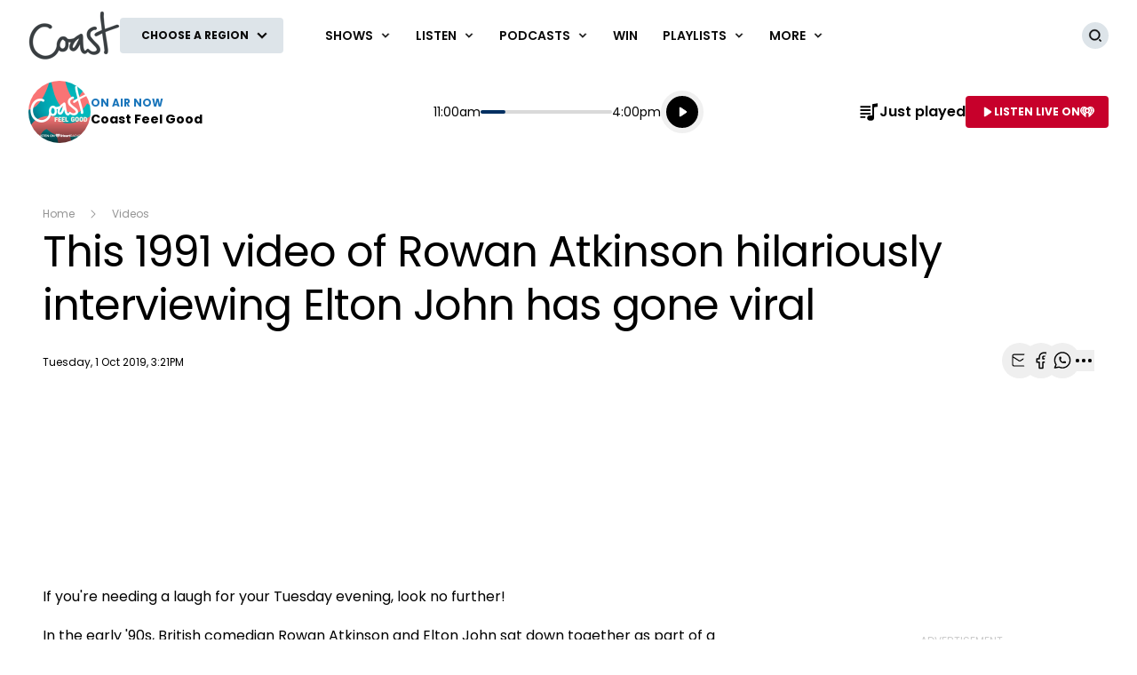

--- FILE ---
content_type: text/html; charset=utf-8
request_url: https://www.thecoast.net.nz/videos/this-1991-video-of-rowan-atkinson-hilariously-interviewing-elton-john-has-gone-viral/
body_size: 28581
content:
<!DOCTYPE html>
<html lang="en" class="no-js">
<head>
    
        
            <meta charset="utf-8" />
<meta http-equiv="Content-Type" content="text/html; charset=utf-8" />
<meta name="viewport" content="width=device-width, initial-scale=1.0">
<title>This 1991 video of Rowan Atkinson hilariously interviewing Elton John has gone viral</title>
<meta name="description" content="If you&#x27;re needing a laugh for your Tuesday evening, look no further!&#xA;In the early &#x27;90s,&#xA0;British comedian&#xA0;Rowan Atkinson and Elton John sat down together as" />
<meta name="author" content="Coast" />
<meta name="apple-mobile-web-app-title" content="Coast">
<meta name="application-name" content="Coast">
<link rel="canonical" href="https://www.thecoast.net.nz/videos/this-1991-video-of-rowan-atkinson-hilariously-interviewing-elton-john-has-gone-viral/" />

<meta property="og:type" content="website" />
<meta property="og:title" content="This 1991 video of Rowan Atkinson hilariously interviewing Elton John has gone viral" />
<meta property="og:description" content="If you&#x27;re needing a laugh for your Tuesday evening, look no further!&#xA;In the early &#x27;90s,&#xA0;British comedian&#xA0;Rowan Atkinson and Elton John sat down together as" />
<meta property="og:url" content="https://www.thecoast.net.nz/videos/this-1991-video-of-rowan-atkinson-hilariously-interviewing-elton-john-has-gone-viral/" />
<meta property="og:site_name" content="Coast" />
<meta property="og:locale" content="en_NZ" />
    <meta property="fb:pages" content="231684716894500" />
<meta name="twitter:url" content="https://www.thecoast.net.nz/videos/this-1991-video-of-rowan-atkinson-hilariously-interviewing-elton-john-has-gone-viral/" />
<meta name="twitter:title" content="This 1991 video of Rowan Atkinson hilariously interviewing Elton John has gone viral" />
<meta name="twitter:description" content="If you&#x27;re needing a laugh for your Tuesday evening, look no further!&#xA;In the early &#x27;90s,&#xA0;British comedian&#xA0;Rowan Atkinson and Elton John sat down together as" />

<link rel="icon" sizes="any" href="/content/music/images/interface/icons/coast/favicon.ico">
<link rel="icon" type="image/png" sizes="32x32" href="/content/music/images/interface/icons/coast/favicon-32x32.png">
<link rel="icon" type="image/png" sizes="16x16" href="/content/music/images/interface/icons/coast/favicon-16x16.png">
<link rel="apple-touch-icon" href="/content/music/images/interface/icons/coast/apple-touch-icon.png">
<link rel="manifest" href="/content/music/images/interface/icons/coast/manifest.json">

<script async="" src="https://tags.crwdcntrl.net/c/6850/cc_af.js"></script>

        
    
    
    <meta property="og:type" content="article" />
    <meta name="robots" content="max-image-preview:large">
        <meta property="og:image" content="https://www.thecoast.net.nz/media/9825384/elton-rowan.jpg?rmode=crop&v=1d72fa595f1a570&height=395&width=635&quality=95&scale=both" />
        <meta property="og:image:width" content="635" />
        <meta property="og:image:height" content="395" />
        <meta property="og:description" content="If you&#x27;re needing a laugh for your Tuesday evening, look no further!&#xA;In the early &#x27;90s,&#xA0;British comedian&#xA0;Rowan Atkinson and Elton John sat down together as" />
        <meta name="twitter:card" content="summary_large_image">
        <meta property="twitter:image" content="https://www.thecoast.net.nz/media/9825384/elton-rowan.jpg?rmode=crop&v=1d72fa595f1a570&height=395&width=635&quality=95&scale=both" />
    <meta name="twitter:title" content="This 1991 video of Rowan Atkinson hilariously interviewing Elton John has gone viral">
    <meta content="Tue, 01 Oct 2019 15:21:40 GMT" itemprop="datePublished" name="pubdate" />

    
        
                        <script type="application/ld+json">
                {"@context":"https://schema.org","@type":"Article","image":{"@type":"ImageObject","url":"https://www.thecoast.net.nz/media/9825384/elton-rowan.jpg","contentUrl":"https://www.thecoast.net.nz/media/9825384/elton-rowan.jpg"},"author":{"@type":"Organization","name":"Coast","url":"https://www.thecoast.net.nz/"},"dateModified":"2019-10-01","datePublished":"2019-10-01","headline":"This 1991 video of Rowan Atkinson hilariously interviewing Elton John has gone viral","sourceOrganization":{"@type":"Organization","name":"Coast","url":"https://www.thecoast.net.nz/"}}
            </script>

        
    
    
        
            <script>
    window._profile = {
        site: {
            name: "Coast",
            id: "coast"
        },
        pageType: "article",
        hasRegionalContent: true,
        hasDefaultRegion: false,
        hasRegionalConfirmationOnLoad: true,
        verificationId: null
    }
</script>
        
    
    
        
            
<script type="text/javascript">
    var dfp_site="Coast";
    var dfp_path="videos";
    var dfp_manual_start=true;
    var dfp_tags={};
    dfp_tags.pt="article";
    dfp_tags.oid="131119";
</script>
    <script>
        dfp_tags.kw=["this","1991","video","rowan","atkinson","hilariously","interviewing","elton","john","has","gone","viral","funny","funny","video","viral","viral","video","hilarious","rowan","atkinson","bean","elton","john","sir","elton","john"];
    </script>

        
    
    <link rel="preconnect" href="https://fonts.gstatic.com/" />
    <link rel="preconnect" href="https://nzme-ads.co.nz" />
    
    <link rel="preconnect" href="https://www.googletagmanager.com" />
    <link rel="preconnect" href="https://securepubads.g.doubleclick.net" />
    
        
            <link rel="stylesheet" href="https://fonts.googleapis.com/css2?family=Open&#x2B;Sans:ital,wght@0,300;0,400;0,600;0,700;1,400&amp;family=Poppins:wght@400;500;600;700&amp;display=swap">
    <link rel="preload" as="font" type="font/woff" crossorigin href="/content/music/dist/bcfc4a875c39b1b3aa36.woff">

        
    
    
        
            <link rel="stylesheet" href="/content/music/dist/tailwind.bbf3784a5c16ed9eb9b5.css" />
    <link rel="stylesheet" href="/content/music/dist/theme.coast.db38df3cb259d7919feb.css" />

        
    
    
        
                    <link rel="stylesheet" href="/content/music/dist/base-light-coast.13f4362d37369420e75f.css" />

        
    
    <script nomodule></script>
    <script src="/content/music/dist/head.8e3c404805212a6a1f64.js"></script>
    <script defer src="/content/music/dist/radiowebapp.2306a8f182b702b2c2ff.js"></script>
    
        
            
<script type="text/javascript">
    !(function (cfg) { function e() { cfg.onInit && cfg.onInit(i) } var S, u, D, t, n, i, C = window, x = document, w = C.location, I = "script", b = "ingestionendpoint", E = "disableExceptionTracking", A = "ai.device."; "instrumentationKey"[S = "toLowerCase"](), u = "crossOrigin", D = "POST", t = "appInsightsSDK", n = cfg.name || "appInsights", (cfg.name || C[t]) && (C[t] = n), i = C[n] || function (l) { var d = !1, g = !1, f = { initialize: !0, queue: [], sv: "7", version: 2, config: l }; function m(e, t) { var n = {}, i = "Browser"; function a(e) { e = "" + e; return 1 === e.length ? "0" + e : e } return n[A + "id"] = i[S](), n[A + "type"] = i, n["ai.operation.name"] = w && w.pathname || "_unknown_", n["ai.internal.sdkVersion"] = "javascript:snippet_" + (f.sv || f.version), { time: (i = new Date).getUTCFullYear() + "-" + a(1 + i.getUTCMonth()) + "-" + a(i.getUTCDate()) + "T" + a(i.getUTCHours()) + ":" + a(i.getUTCMinutes()) + ":" + a(i.getUTCSeconds()) + "." + (i.getUTCMilliseconds() / 1e3).toFixed(3).slice(2, 5) + "Z", iKey: e, name: "Microsoft.ApplicationInsights." + e.replace(/-/g, "") + "." + t, sampleRate: 100, tags: n, data: { baseData: { ver: 2 } }, ver: 4, seq: "1", aiDataContract: undefined } } var h = -1, v = 0, y = ["js.monitor.azure.com", "js.cdn.applicationinsights.io", "js.cdn.monitor.azure.com", "js0.cdn.applicationinsights.io", "js0.cdn.monitor.azure.com", "js2.cdn.applicationinsights.io", "js2.cdn.monitor.azure.com", "az416426.vo.msecnd.net"], k = l.url || cfg.src; if (k) { if ((n = navigator) && (~(n = (n.userAgent || "").toLowerCase()).indexOf("msie") || ~n.indexOf("trident/")) && ~k.indexOf("ai.3") && (k = k.replace(/(\/)(ai\.3\.)([^\d]*)$/, function (e, t, n) { return t + "ai.2" + n })), !1 !== cfg.cr) for (var e = 0; e < y.length; e++)if (0 < k.indexOf(y[e])) { h = e; break } var i = function (e) { var a, t, n, i, o, r, s, c, p, u; f.queue = [], g || (0 <= h && v + 1 < y.length ? (a = (h + v + 1) % y.length, T(k.replace(/^(.*\/\/)([\w\.]*)(\/.*)$/, function (e, t, n, i) { return t + y[a] + i })), v += 1) : (d = g = !0, o = k, c = (p = function () { var e, t = {}, n = l.connectionString; if (n) for (var i = n.split(";"), a = 0; a < i.length; a++) { var o = i[a].split("="); 2 === o.length && (t[o[0][S]()] = o[1]) } return t[b] || (e = (n = t.endpointsuffix) ? t.location : null, t[b] = "https://" + (e ? e + "." : "") + "dc." + (n || "services.visualstudio.com")), t }()).instrumentationkey || l.instrumentationKey || "", p = (p = p[b]) ? p + "/v2/track" : l.endpointUrl, (u = []).push((t = "SDK LOAD Failure: Failed to load Application Insights SDK script (See stack for details)", n = o, r = p, (s = (i = m(c, "Exception")).data).baseType = "ExceptionData", s.baseData.exceptions = [{ typeName: "SDKLoadFailed", message: t.replace(/\./g, "-"), hasFullStack: !1, stack: t + "\nSnippet failed to load [" + n + "] -- Telemetry is disabled\nHelp Link: https://go.microsoft.com/fwlink/?linkid=2128109\nHost: " + (w && w.pathname || "_unknown_") + "\nEndpoint: " + r, parsedStack: [] }], i)), u.push((s = o, t = p, (r = (n = m(c, "Message")).data).baseType = "MessageData", (i = r.baseData).message = 'AI (Internal): 99 message:"' + ("SDK LOAD Failure: Failed to load Application Insights SDK script (See stack for details) (" + s + ")").replace(/\"/g, "") + '"', i.properties = { endpoint: t }, n)), o = u, c = p, JSON && ((r = C.fetch) && !cfg.useXhr ? r(c, { method: D, body: JSON.stringify(o), mode: "cors" }) : XMLHttpRequest && ((s = new XMLHttpRequest).open(D, c), s.setRequestHeader("Content-type", "application/json"), s.send(JSON.stringify(o)))))) }, a = function (e, t) { g || setTimeout(function () { !t && f.core || i() }, 500), d = !1 }, T = function (e) { var n = x.createElement(I), e = (n.src = e, cfg[u]); return !e && "" !== e || "undefined" == n[u] || (n[u] = e), n.onload = a, n.onerror = i, n.onreadystatechange = function (e, t) { "loaded" !== n.readyState && "complete" !== n.readyState || a(0, t) }, cfg.ld && cfg.ld < 0 ? x.getElementsByTagName("head")[0].appendChild(n) : setTimeout(function () { x.getElementsByTagName(I)[0].parentNode.appendChild(n) }, cfg.ld || 0), n }; T(k) } try { f.cookie = x.cookie } catch (p) { } function t(e) { for (; e.length;)!function (t) { f[t] = function () { var e = arguments; d || f.queue.push(function () { f[t].apply(f, e) }) } }(e.pop()) } var r, s, n = "track", o = "TrackPage", c = "TrackEvent", n = (t([n + "Event", n + "PageView", n + "Exception", n + "Trace", n + "DependencyData", n + "Metric", n + "PageViewPerformance", "start" + o, "stop" + o, "start" + c, "stop" + c, "addTelemetryInitializer", "setAuthenticatedUserContext", "clearAuthenticatedUserContext", "flush"]), f.SeverityLevel = { Verbose: 0, Information: 1, Warning: 2, Error: 3, Critical: 4 }, (l.extensionConfig || {}).ApplicationInsightsAnalytics || {}); return !0 !== l[E] && !0 !== n[E] && (t(["_" + (r = "onerror")]), s = C[r], C[r] = function (e, t, n, i, a) { var o = s && s(e, t, n, i, a); return !0 !== o && f["_" + r]({ message: e, url: t, lineNumber: n, columnNumber: i, error: a, evt: C.event }), o }, l.autoExceptionInstrumented = !0), f }(cfg.cfg), (C[n] = i).queue && 0 === i.queue.length ? (i.queue.push(e), i.trackPageView({})) : e(); })({
        src: "https://js.monitor.azure.com/scripts/b/ai.3.gbl.min.js",
        crossOrigin: "anonymous",
        onInit: function (sdk) {

            // This filter will block successful remote dependency requests being logged.
            sdk.addTelemetryInitializer(function (envelope) {
                if (envelope.baseType === 'RemoteDependencyData') {
                    if (envelope.baseData.success) {
                        return false;
                    }
                }
            });
        },
        cfg: { 
            connectionString: "InstrumentationKey=5abd69e6-e7a3-40ef-8ce5-74ba38c5989e;IngestionEndpoint=https://australiaeast-0.in.applicationinsights.azure.com/;LiveEndpoint=https://australiaeast.livediagnostics.monitor.azure.com/;ApplicationId=baf02c18-5ae8-4368-a852-0ffbc9bd765b"
        }
    });
    window.appInsights.trackPageView();
</script>
        
    
    <script>
        var onRegionChangeTokenIds = [
        
            ]
    </script>
    
        
    <script type="text/javascript">
        (function (c, l, a, r, i, t, y) {
            c[a] = c[a] || function () { (c[a].q = c[a].q || []).push(arguments) };
            t = l.createElement(r); t.async = 1; t.src = "https://www.clarity.ms/tag/" + i;
            y = l.getElementsByTagName(r)[0]; y.parentNode.insertBefore(t, y);
        })(window, document, "clarity", "script", "45he9z2cgn");
    </script>

    
</head>
<body>
    <!-- Google Tag Manager -->

<noscript>
    <iframe src="//www.googletagmanager.com/ns.html?id=GTM-K979XB8"
            height="0" width="0" style="display:none;visibility:hidden"></iframe>
</noscript>
<script>
    (function (w, d, s, l, i) {
        w[l] = w[l] || []; w[l].push({
            'gtm.start':
                new Date().getTime(), event: 'gtm.js'
        }); var f = d.getElementsByTagName(s)[0],
            j = d.createElement(s), dl = l != 'dataLayer' ? '&l=' + l : ''; j.async = true; j.src =
                '//www.googletagmanager.com/gtm.js?id=' + i + dl; f.parentNode.insertBefore(j, f);
    })(window, document, 'script', 'dataLayer', 'GTM-K979XB8');</script>
<!-- End Google Tag Manager -->
    
        
            <header data-test-ui="page-header" role="banner">
    <div class="tw-relative lg:tw-hidden" data-test-ui="page-header-small">
    <div class="tw-bg-background tw-flex tw-justify-between tw-items-center tw-pr-2 tw-relative tw-z-[1] tw-h-[3.125rem]"
         data-component="page-header">
        <div class="tw-flex tw-items-center tw-w-full tw-h-[3.125rem] tw-max-w-[calc(100%-1.75rem)]">
            <a class="tw-flex tw-items-center tw-h-full tw-p-1.5 md:tw-px-3" href="/" data-test-ui="site-logo">
                <picture class="tw-h-full">
                    <img class="tw-object-contain tw-h-full tw-max-w-[8.375rem] tw-max-h-[2.370rem]"
                         alt="Coast"
                         src="https://www.thecoast.net.nz/media/a0adtmny/coast-white-2025.png?rmode=max&amp;v=1dc650440d0c2d0&amp;height=38&amp;width=166&amp;quality=100&amp;scale=both"
                         title="Coast" />
                </picture>
            </a>
                <div class="tw-hidden tw-border-l tw-border-separator tw-max-w-[calc(100%-8.375rem)] md:tw-block" data-test-ui="region-modal-open">
        <button class="tw-flex tw-justify-center tw-items-center tw-p-3 tw--my-3 tw-max-w-full js-showhide"
                data-showhide-group="region-list-picker" data-test-ui="region-display-button"
                data-track="region picker" data-track-action="open" data-track-label="header">
            <span class="tw-text-link tw-text-xs tw-font-semibold tw-text-ellipsis tw-underline tw-overflow-hidden tw-whitespace-nowrap tw-max-w-full js-region-display-name"
                  data-test-ui="region-display-text">Choose a region</span>
            <span class="tw-bg-button tw-text-button-text tw-rounded-full tw-p-1 tw-ml-1"><svg aria-hidden="true" class="tw-h-3 tw-w-3" role="img"><use href="/content/music/dist/icons-sprite.7ddc0b2cb8054604aefa5c8891f35a3f.svg#arrowhead"></use></svg></span>
        </button>
                </div>
        </div>
    </div>
        <div class="tw-flex tw-p-2 tw-justify-center md:tw-hidden" data-component="page-header-secondary" data-test-ui="page-header-secondary">
        <button class="tw-flex tw-justify-center tw-items-center tw-p-3 tw--my-3 tw-max-w-full js-showhide"
                data-showhide-group="region-list-picker" data-test-ui="region-display-button"
                data-track="region picker" data-track-action="open" data-track-label="header">
            <span class="tw-text-link tw-text-xs tw-font-semibold tw-text-ellipsis tw-underline tw-overflow-hidden tw-whitespace-nowrap tw-max-w-full js-region-display-name"
                  data-test-ui="region-display-text">Choose a region</span>
            <span class="tw-bg-button tw-text-button-text tw-rounded-full tw-p-1 tw-ml-1"><svg aria-hidden="true" class="tw-h-3 tw-w-3" role="img"><use href="/content/music/dist/icons-sprite.7ddc0b2cb8054604aefa5c8891f35a3f.svg#arrowhead"></use></svg></span>
        </button>
        </div>
</div>
    <div data-component="site-navigation" class="tw-relative tw-hidden lg:tw-block"
         x-data="header"
         data-test-ui="page-header-large">
        <div class="tw-relative tw-font-sans">
            <div class="tw-max-w-[160rem] tw-min-h-[5rem] tw-mx-auto tw-flex tw-items-center tw-justify-between tw-gap-x-5 tw-px-5 xl:tw-px-8">
                <div x-ref="brandContaner" class="tw-grow tw-flex tw-gap-x-5 tw-max-w-[320px]">
        <a href="https://www.thecoast.net.nz/" class="tw-relative tw-z-2 tw-flex tw--mb-3 tw--mt-3" data-test-ui="site-logo">
            <span class="tw-sr-only">Coast</span>
            <img class="tw-h-16 tw-object-contain" src="https://www.thecoast.net.nz/media/nqxnfxua/coast-grey-2025.png?rmode=max&amp;v=1dc650440e694c0&amp;height=64&amp;width=166&amp;quality=100&amp;scale=both" alt="Coast" />
        </a>
        <button nds-button-class-name="js-showhide" aria-expanded="false" data-showhide-group="region-list-picker" data-test-ui="region-modal-open" data-track="region picker" data-track-action="open" data-track-label="on air" class="c-btn c-btn--secondary"><span class="c-btn__label tw-w-[8.5rem] o-ellipsis js-region-display-name">Choose a region</span><i class="c-btn__icon"><svg aria-hidden="true" class="tw-w-4 tw-h-4" data-test-ui="icon" role="img"><use href="/content/music/dist/icons-sprite.7ddc0b2cb8054604aefa5c8891f35a3f.svg#arrowhead"></use></svg></i></button>
                </div>
                    <form x-cloak x-show="isSearchActive" x-on:click.outside="hideSearch" x-on:keydown.escape.prevent="hideSearch" class="tw-grow tw--mt-4 tw--mb-4" method="get" action="/search-results" data-track="header" data-test-ui="site-search">
        <label for="site-search" class="tw-sr-only">Site search</label>
        <div class="tw-relative tw-rounded-md tw-shadow-[0_0_15px_0_rgba(0,0,0,0.16)]">
            <input name="operator" value="search" type="hidden">
            <input x-ref="searchInput" type="search" name="keyword" id="site-search" autocomplete="off" class="tw-block tw-w-full tw-rounded-md tw-p-5 tw-pr-10 selected:tw-ring-selected tw-text-sm tw-search-hide-cancel" placeholder="Search Coast" required>
            <input type="submit" value="Search" class="tw-sr-only" data-track-action="submit" />
            <div class="tw-absolute tw-z-0 tw-inset-y-0 tw-right-0 tw-flex tw-items-center tw-pr-3">
                <button class="tw-bg-button-pseudo tw-text-button-pseudo-text c-btn-icon c-btn-icon--secondary c-btn-icon--xs" title="Clear text" data-track-action="search clear text" x-on:click.prevent="clearSearch" data-test-ui="button-icon"><i class="tw-block" data-hidden="true"><svg aria-hidden="true" class="c-btn-icon__icon tw-w-3 tw-h-3" data-test-ui="icon" role="img"><use href="/content/music/dist/icons-sprite.7ddc0b2cb8054604aefa5c8891f35a3f.svg#close"></use></svg></i><span class="tw-sr-only">Clear text</span></button>
            </div>
        </div>
                    </form>
                <div x-show="isNavigationActive" class="tw-flex tw-items-center tw-justify-between" data-track="header" data-test-ui="site-navigation">
                    
        <div x-data="headerMenu" x-on:mouseover="mouseEnterMenu" x-on:mouseleave="mouseLeaveMenu" x-on:click.outside="hideMenu" data-test-ui="menu-shows">
        <a href="https://www.thecoast.net.nz/shows/"  x-on:touchstart.prevent="showMenu" x-on:keydown.enter.prevent="showMenu" class="tw-group tw-inline-flex tw-items-center tw-min-h-[5rem] tw-text-link tw-py-7 tw-px-2 xl:tw-px-3.5 tw-bg-white tw-text-xs xl:tw-text-sm tw-font-semibold tw-uppercase hover:tw-text-hover" aria-expanded="false" data-track-action="navigation menu" data-track-label="Shows">
            <span class="tw-whitespace-nowrap">Shows</span>
            <svg aria-hidden="true" class="tw-text-link tw-ml-2 tw-h-3 tw-w-3 group-hover:tw-text-hover" role="img"><use href="/content/music/dist/icons-sprite.7ddc0b2cb8054604aefa5c8891f35a3f.svg#arrowhead"></use></svg>
        </a>
            <div class="tw-absolute tw-inset-x-0 tw-top-full tw-z-10 tw-transform tw--mt-px tw-shadow-lg tw-block"
                data-component="site-navigation"
                data-test-ui="menu-group"
                x-cloak
                x-show="openMenu"
                x-ref="menu">
                <nav class="tw-relative tw-max-w-[2560px] tw-mx-auto">
                    <div class="tw-relative tw-z-1 tw-flex tw-w-full tw-justify-between tw-items-end tw-pl-12 tw-pr-8" data-test-ui="menu-header">
                        <h2 class="tw-text-4xl tw-font-bold tw-font-sans tw-mb-0">
                            <a href="https://www.thecoast.net.nz/shows/"  class="tw-text-link hover:tw-text-hover" data-track-action="menu title" data-track-label="Shows">
                                <span>Shows</span>
                                <svg aria-hidden="true" class="tw-transform tw-rotate-[-90deg] tw-inline-block tw-w-6 tw-h-6" role="img"><use href="/content/music/dist/icons-sprite.7ddc0b2cb8054604aefa5c8891f35a3f.svg#arrowhead"></use></svg>
                            </a>
                        </h2>
        <button data-track-action="menu close" x-on:click="hideMenu" class="c-btn-icon c-btn-icon--secondary" data-test-ui="button-icon"><i class="tw-block" data-hidden="true"><svg aria-hidden="true" class="c-btn-icon__icon tw-w-4 tw-h-4" data-test-ui="icon" role="img"><use href="/content/music/dist/icons-sprite.7ddc0b2cb8054604aefa5c8891f35a3f.svg#close"></use></svg></i><span class="tw-sr-only">Close menu</span></button>
                    </div>
                    <div class="tw-pb-10 tw-pl-12 tw-pr-8" data-test-ui="menu-panel">
        <div x-data="headerMenuSlider" x-ref="container" class="tw-relative tw-w-full" tabindex="-1">
            <ul x-ref="list" class="tw-flex tw-gap-x-3 tw-m-0 tw-mt-4 tw-touch-pan-x tw-snap-x tw-overflow-y-auto tw-scrollbar-hide tw-scroll-smooth" tabindex="-1" data-test-ui="menu-list">
            <li class="o-link-block tw-group tw-w-40 tw-text-center tw-text-sm tw-font-semibold tw-shrink-0 tw-snap-start last:tw-w-[22rem] last:tw-pr-[12rem]"
                data-track-action="menu link"
                data-track-label="Breakfast with Toni, Jase &amp; Sam"
                data-test-ui="menu-list-item-rounded">
                <img class="js-lazy-auto tw-block tw-w-40 tw-h-40  tw-rounded-full"
                    data-original="https://www.thecoast.net.nz/media/meugr43u/toni-jase-sam-profile-pic.jpg?rmode=crop&amp;v=1da47cb64d5fe50&amp;height=320&amp;width=320&amp;quality=95&amp;scale=both"
                    src="/content/music/dist/1x1-clear.3869d6764c93f3aa5f404349d4fcef7d.png"
                    loading="lazy"
                    alt="Breakfast with Toni, Jase &amp; Sam"
                    data-test-ui="menu-list-item-image">
                <a class="tw-block tw-mt-5 tw-text-link group-hover:tw-text-hover" href="https://www.thecoast.net.nz/shows/breakfast-with-toni-jase-sam/"  data-test-ui="menu-list-item-title-link">Breakfast with Toni, Jase &amp; Sam</a>
                <a class="o-link-block__link" aria-hidden="true" href="https://www.thecoast.net.nz/shows/breakfast-with-toni-jase-sam/"  tabindex="-1" data-test-ui="menu-list-item-link"></a>
            </li>
            <li class="o-link-block tw-group tw-w-40 tw-text-center tw-text-sm tw-font-semibold tw-shrink-0 tw-snap-start last:tw-w-[22rem] last:tw-pr-[12rem]"
                data-track-action="menu link"
                data-track-label="Days with Lorna Riley"
                data-test-ui="menu-list-item-rounded">
                <img class="js-lazy-auto tw-block tw-w-40 tw-h-40  tw-rounded-full"
                    data-original="https://www.thecoast.net.nz/media/asxjdeis/lorna-profile-pic.jpg?rmode=crop&amp;v=1dc854c7de26530&amp;height=320&amp;width=320&amp;quality=95&amp;scale=both"
                    src="/content/music/dist/1x1-clear.3869d6764c93f3aa5f404349d4fcef7d.png"
                    loading="lazy"
                    alt="Days with Lorna Riley"
                    data-test-ui="menu-list-item-image">
                <a class="tw-block tw-mt-5 tw-text-link group-hover:tw-text-hover" href="https://www.thecoast.net.nz/shows/days-with-lorna-riley/"  data-test-ui="menu-list-item-title-link">Days with Lorna Riley</a>
                <a class="o-link-block__link" aria-hidden="true" href="https://www.thecoast.net.nz/shows/days-with-lorna-riley/"  tabindex="-1" data-test-ui="menu-list-item-link"></a>
            </li>
            <li class="o-link-block tw-group tw-w-40 tw-text-center tw-text-sm tw-font-semibold tw-shrink-0 tw-snap-start last:tw-w-[22rem] last:tw-pr-[12rem]"
                data-track-action="menu link"
                data-track-label="Drive with Grant Kereama"
                data-test-ui="menu-list-item-rounded">
                <img class="js-lazy-auto tw-block tw-w-40 tw-h-40  tw-rounded-full"
                    data-original="https://www.thecoast.net.nz/media/n2jpuu0w/grant-profile-pic.jpg?rmode=crop&amp;v=1dbdc3eeaed60b0&amp;height=320&amp;width=320&amp;quality=95&amp;scale=both"
                    src="/content/music/dist/1x1-clear.3869d6764c93f3aa5f404349d4fcef7d.png"
                    loading="lazy"
                    alt="Drive with Grant Kereama"
                    data-test-ui="menu-list-item-image">
                <a class="tw-block tw-mt-5 tw-text-link group-hover:tw-text-hover" href="https://www.thecoast.net.nz/shows/drive-with-grant-kereama/"  data-test-ui="menu-list-item-title-link">Drive with Grant Kereama</a>
                <a class="o-link-block__link" aria-hidden="true" href="https://www.thecoast.net.nz/shows/drive-with-grant-kereama/"  tabindex="-1" data-test-ui="menu-list-item-link"></a>
            </li>
            <li class="o-link-block tw-group tw-w-40 tw-text-center tw-text-sm tw-font-semibold tw-shrink-0 tw-snap-start last:tw-w-[22rem] last:tw-pr-[12rem]"
                data-track-action="menu link"
                data-track-label="Nights with Jason Tikao"
                data-test-ui="menu-list-item-rounded">
                <img class="js-lazy-auto tw-block tw-w-40 tw-h-40  tw-rounded-full"
                    data-original="https://www.thecoast.net.nz/media/bbxlimun/jt-profile-pic.jpg?rmode=crop&amp;v=1dc854c7de4d630&amp;height=320&amp;width=320&amp;quality=95&amp;scale=both"
                    src="/content/music/dist/1x1-clear.3869d6764c93f3aa5f404349d4fcef7d.png"
                    loading="lazy"
                    alt="Nights with Jason Tikao"
                    data-test-ui="menu-list-item-image">
                <a class="tw-block tw-mt-5 tw-text-link group-hover:tw-text-hover" href="https://www.thecoast.net.nz/shows/nights-with-jason-tikao/"  data-test-ui="menu-list-item-title-link">Nights with Jason Tikao</a>
                <a class="o-link-block__link" aria-hidden="true" href="https://www.thecoast.net.nz/shows/nights-with-jason-tikao/"  tabindex="-1" data-test-ui="menu-list-item-link"></a>
            </li>
            <li class="o-link-block tw-group tw-w-40 tw-text-center tw-text-sm tw-font-semibold tw-shrink-0 tw-snap-start last:tw-w-[22rem] last:tw-pr-[12rem]"
                data-track-action="menu link"
                data-track-label="Weekends with Jon Dunstan"
                data-test-ui="menu-list-item-rounded">
                <img class="js-lazy-auto tw-block tw-w-40 tw-h-40  tw-rounded-full"
                    data-original="https://www.thecoast.net.nz/media/fizbgjdf/jon-profile-pic.jpg?rmode=crop&amp;v=1dc854c7de7e370&amp;height=320&amp;width=320&amp;quality=95&amp;scale=both"
                    src="/content/music/dist/1x1-clear.3869d6764c93f3aa5f404349d4fcef7d.png"
                    loading="lazy"
                    alt="Weekends with Jon Dunstan"
                    data-test-ui="menu-list-item-image">
                <a class="tw-block tw-mt-5 tw-text-link group-hover:tw-text-hover" href="https://www.thecoast.net.nz/shows/weekends-with-jon-dunstan/"  data-test-ui="menu-list-item-title-link">Weekends with Jon Dunstan</a>
                <a class="o-link-block__link" aria-hidden="true" href="https://www.thecoast.net.nz/shows/weekends-with-jon-dunstan/"  tabindex="-1" data-test-ui="menu-list-item-link"></a>
            </li>
            </ul>
        <div x-show="isSlideable" class="tw-absolute tw-right-0 tw-top-0 tw-bottom-0 tw-w-80 tw-bg-gradient-to-r tw-from-transparent tw-to-background tw-pointer-events-none"></div>
        <div class="tw-absolute tw-right-0 tw-top-[50%] tw--mt-[4.5rem] tw-mr-8" x-show="isSlideable">
            <ul class="tw-flex tw-space-x-1 tw-items-center">
                <li data-test-ui="menu-scroll-prev">
                    <button class="!tw-p-7 c-btn-icon c-btn-icon--dark" data-track-action="menu slider previous" x-on:click="slidePrevious" x-on:keydown.enter="slidePrevious" x-bind:disabled="atStart" data-test-ui="button-icon"><i class="tw-block" data-hidden="true"><svg aria-hidden="true" class="c-btn-icon__icon tw-w-4 tw-h-4 tw-rotate-90" data-test-ui="icon" role="img"><use href="/content/music/dist/icons-sprite.7ddc0b2cb8054604aefa5c8891f35a3f.svg#arrowhead"></use></svg></i><span class="tw-sr-only">Slide previous</span></button>
                </li>
                <li data-test-ui="menu-scroll-next">
                    <button class="!tw-p-7 c-btn-icon c-btn-icon--dark" data-track-action="menu slider next" x-on:click="slideNext" x-on:keydown.enter="slideNext" x-bind:disabled="atEnd" data-test-ui="button-icon"><i class="tw-block" data-hidden="true"><svg aria-hidden="true" class="c-btn-icon__icon tw-w-4 tw-h-4 tw-rotate-270" data-test-ui="icon" role="img"><use href="/content/music/dist/icons-sprite.7ddc0b2cb8054604aefa5c8891f35a3f.svg#arrowhead"></use></svg></i><span class="tw-sr-only">Slide next</span></button>
                </li>
            </ul>
        </div>
        </div>
                    </div>
                </nav>
            </div>
        </div>
        <div x-data="headerMenu" x-on:mouseover="mouseEnterMenu" x-on:mouseleave="mouseLeaveMenu" x-on:click.outside="hideMenu" data-test-ui="menu-general">
        <a href="https://www.thecoast.net.nz/listen/"  x-on:touchstart.prevent="showMenu" x-on:keydown.enter.prevent="showMenu" class="tw-group tw-inline-flex tw-items-center tw-min-h-[5rem] tw-text-link tw-py-7 tw-px-2 xl:tw-px-3.5 tw-bg-white tw-text-xs xl:tw-text-sm tw-font-semibold tw-uppercase hover:tw-text-hover" aria-expanded="false" data-track-action="navigation menu" data-track-label="Listen">
            <span class="tw-whitespace-nowrap">Listen</span>
            <svg aria-hidden="true" class="tw-text-link tw-ml-2 tw-h-3 tw-w-3 group-hover:tw-text-hover" role="img"><use href="/content/music/dist/icons-sprite.7ddc0b2cb8054604aefa5c8891f35a3f.svg#arrowhead"></use></svg>
        </a>
            <div class="tw-absolute tw-inset-x-0 tw-top-full tw-z-10 tw-transform tw--mt-px tw-shadow-lg tw-block"
                data-component="site-navigation"
                data-test-ui="menu-group"
                x-cloak
                x-show="openMenu"
                x-ref="menu">
                <nav class="tw-relative tw-max-w-[2560px] tw-mx-auto">
                    <div class="tw-relative tw-z-1 tw-flex tw-w-full tw-justify-between tw-items-end tw-pl-12 tw-pr-8" data-test-ui="menu-header">
                        <h2 class="tw-text-4xl tw-font-bold tw-font-sans tw-mb-0">
                            <a href="https://www.thecoast.net.nz/listen/"  class="tw-text-link hover:tw-text-hover" data-track-action="menu title" data-track-label="Listen">
                                <span>Listen</span>
                                <svg aria-hidden="true" class="tw-transform tw-rotate-[-90deg] tw-inline-block tw-w-6 tw-h-6" role="img"><use href="/content/music/dist/icons-sprite.7ddc0b2cb8054604aefa5c8891f35a3f.svg#arrowhead"></use></svg>
                            </a>
                        </h2>
        <button data-track-action="menu close" x-on:click="hideMenu" class="c-btn-icon c-btn-icon--secondary" data-test-ui="button-icon"><i class="tw-block" data-hidden="true"><svg aria-hidden="true" class="c-btn-icon__icon tw-w-4 tw-h-4" data-test-ui="icon" role="img"><use href="/content/music/dist/icons-sprite.7ddc0b2cb8054604aefa5c8891f35a3f.svg#close"></use></svg></i><span class="tw-sr-only">Close menu</span></button>
                    </div>
                    <div class="tw-pb-10 tw-pl-12 tw-pr-8" data-test-ui="menu-panel">
        <ul class="tw-grid tw-w-full tw-grid-cols-3 xl:tw-grid-cols-4 tw-gap-3 tw-mt-4 tw-mb-0 tw--ml-2 tw-text-lg tw-font-medium" data-test-ui="menu-list">
                <li>
                    <a href="https://www.thecoast.net.nz/listen/"  class="tw-inline-block tw-text-link tw-p-2 hover:tw-text-hover" data-track-action="menu link" data-track-label="Listen Live">Listen Live</a>
                </li>
                <li>
                    <a href="https://www.thecoast.net.nz/info/frequencies/"  class="tw-inline-block tw-text-link tw-p-2 hover:tw-text-hover" data-track-action="menu link" data-track-label="Frequencies">Frequencies</a>
                </li>
                <li>
                    <a href="https://www.thecoast.net.nz/music/just-played/"  class="tw-inline-block tw-text-link tw-p-2 hover:tw-text-hover" data-track-action="menu link" data-track-label="Just Played">Just Played</a>
                </li>
                <li>
                    <a href="https://www.thecoast.net.nz/info/stream-coast-on-your-amazon-alexa-or-in-home-assistant/"  class="tw-inline-block tw-text-link tw-p-2 hover:tw-text-hover" data-track-action="menu link" data-track-label="Alexa &amp; Smart Speakers">Alexa &amp; Smart Speakers</a>
                </li>
                <li>
                    <a href="https://www.thecoast.net.nz/music/coast-countdowns/"  class="tw-inline-block tw-text-link tw-p-2 hover:tw-text-hover" data-track-action="menu link" data-track-label="Coast Countdowns">Coast Countdowns</a>
                </li>
                <li>
                    <a href="https://www.thecoast.net.nz/info/our-new-and-improved-iheart-app-is-here/"  class="tw-inline-block tw-text-link tw-p-2 hover:tw-text-hover" data-track-action="menu link" data-track-label="Our new iHeart app">Our new iHeart app</a>
                </li>
                <li>
                    <a href="https://www.iheart.com/live/coast-80s-8870/?follow=true&amp;pname=coast_web&amp;sc=listen_live_link__menu"  target="_blank" rel="noopener" class="tw-inline-block tw-text-link tw-p-2 hover:tw-text-hover" data-track-action="menu link" data-track-label="Coast &#x27;80s - nothing but &#x27;80s music 24/7">Coast &#x27;80s - nothing but &#x27;80s music 24/7</a>
                </li>
        </ul>
                    </div>
                </nav>
            </div>
        </div>
        <div x-data="headerMenu" x-on:mouseover="mouseEnterMenu" x-on:mouseleave="mouseLeaveMenu" x-on:click.outside="hideMenu" data-test-ui="menu-podcasts">
        <a href="https://www.thecoast.net.nz/podcasts/"  x-on:touchstart.prevent="showMenu" x-on:keydown.enter.prevent="showMenu" class="tw-group tw-inline-flex tw-items-center tw-min-h-[5rem] tw-text-link tw-py-7 tw-px-2 xl:tw-px-3.5 tw-bg-white tw-text-xs xl:tw-text-sm tw-font-semibold tw-uppercase hover:tw-text-hover" aria-expanded="false" data-track-action="navigation menu" data-track-label="Podcasts">
            <span class="tw-whitespace-nowrap">Podcasts</span>
            <svg aria-hidden="true" class="tw-text-link tw-ml-2 tw-h-3 tw-w-3 group-hover:tw-text-hover" role="img"><use href="/content/music/dist/icons-sprite.7ddc0b2cb8054604aefa5c8891f35a3f.svg#arrowhead"></use></svg>
        </a>
            <div class="tw-absolute tw-inset-x-0 tw-top-full tw-z-10 tw-transform tw--mt-px tw-shadow-lg tw-block"
                data-component="site-navigation"
                data-test-ui="menu-group"
                x-cloak
                x-show="openMenu"
                x-ref="menu">
                <nav class="tw-relative tw-max-w-[2560px] tw-mx-auto">
                    <div class="tw-relative tw-z-1 tw-flex tw-w-full tw-justify-between tw-items-end tw-pl-12 tw-pr-8" data-test-ui="menu-header">
                        <h2 class="tw-text-4xl tw-font-bold tw-font-sans tw-mb-0">
                            <a href="https://www.thecoast.net.nz/podcasts/"  class="tw-text-link hover:tw-text-hover" data-track-action="menu title" data-track-label="Podcasts">
                                <span>Podcasts</span>
                                <svg aria-hidden="true" class="tw-transform tw-rotate-[-90deg] tw-inline-block tw-w-6 tw-h-6" role="img"><use href="/content/music/dist/icons-sprite.7ddc0b2cb8054604aefa5c8891f35a3f.svg#arrowhead"></use></svg>
                            </a>
                        </h2>
        <button data-track-action="menu close" x-on:click="hideMenu" class="c-btn-icon c-btn-icon--secondary" data-test-ui="button-icon"><i class="tw-block" data-hidden="true"><svg aria-hidden="true" class="c-btn-icon__icon tw-w-4 tw-h-4" data-test-ui="icon" role="img"><use href="/content/music/dist/icons-sprite.7ddc0b2cb8054604aefa5c8891f35a3f.svg#close"></use></svg></i><span class="tw-sr-only">Close menu</span></button>
                    </div>
                    <div class="tw-pb-10 tw-pl-12 tw-pr-8" data-test-ui="menu-panel">
        <div x-data="headerMenuSlider" x-ref="container" class="tw-relative tw-w-full" tabindex="-1">
            <ul x-ref="list" class="tw-flex tw-gap-x-3 tw-m-0 tw-mt-4 tw-touch-pan-x tw-snap-x tw-overflow-y-auto tw-scrollbar-hide tw-scroll-smooth" tabindex="-1" data-test-ui="menu-list">
            <li class="o-link-block tw-group tw-w-40 tw-text-center tw-text-sm tw-font-semibold tw-shrink-0 tw-snap-start last:tw-w-[22rem] last:tw-pr-[12rem]"
                data-track-action="menu link"
                data-track-label="Breakfast Bonus Podcast"
                data-test-ui="menu-list-item-square">
                <img class="js-lazy-auto tw-block tw-w-40 tw-h-40 "
                    data-original="https://www.thecoast.net.nz/media/bh5f45q3/bonus-podcast-1400x1400-medium.jpeg?rmode=crop&amp;v=1dbf705bbde5950&amp;height=320&amp;width=320&amp;quality=95&amp;scale=both"
                    src="/content/music/dist/1x1-clear.3869d6764c93f3aa5f404349d4fcef7d.png"
                    loading="lazy"
                    alt="Breakfast Bonus Podcast"
                    data-test-ui="menu-list-item-image">
                <a class="tw-block tw-mt-5 tw-text-link group-hover:tw-text-hover" href="https://www.thecoast.net.nz/shows/breakfast-with-toni-jase-sam/breakfast-catchup-podcast/"  data-test-ui="menu-list-item-title-link">Breakfast Bonus Podcast</a>
                <a class="o-link-block__link" aria-hidden="true" href="https://www.thecoast.net.nz/shows/breakfast-with-toni-jase-sam/breakfast-catchup-podcast/"  tabindex="-1" data-test-ui="menu-list-item-link"></a>
            </li>
            <li class="o-link-block tw-group tw-w-40 tw-text-center tw-text-sm tw-font-semibold tw-shrink-0 tw-snap-start last:tw-w-[22rem] last:tw-pr-[12rem]"
                data-track-action="menu link"
                data-track-label="We Need To Talk with Toni Street"
                data-test-ui="menu-list-item-square">
                <img class="js-lazy-auto tw-block tw-w-40 tw-h-40 "
                    data-original="https://www.thecoast.net.nz/media/pv5izgzn/wntt_podcast_tile_1400x1400px.png?rmode=crop&amp;v=1dbf705b05acf00&amp;height=320&amp;width=320&amp;quality=95&amp;scale=both"
                    src="/content/music/dist/1x1-clear.3869d6764c93f3aa5f404349d4fcef7d.png"
                    loading="lazy"
                    alt="We Need To Talk with Toni Street"
                    data-test-ui="menu-list-item-image">
                <a class="tw-block tw-mt-5 tw-text-link group-hover:tw-text-hover" href="https://www.thecoast.net.nz/podcasts/we-need-to-talk-with-toni-street/"  data-test-ui="menu-list-item-title-link">We Need To Talk with Toni Street</a>
                <a class="o-link-block__link" aria-hidden="true" href="https://www.thecoast.net.nz/podcasts/we-need-to-talk-with-toni-street/"  tabindex="-1" data-test-ui="menu-list-item-link"></a>
            </li>
            <li class="o-link-block tw-group tw-w-40 tw-text-center tw-text-sm tw-font-semibold tw-shrink-0 tw-snap-start last:tw-w-[22rem] last:tw-pr-[12rem]"
                data-track-action="menu link"
                data-track-label="Breakfast Catchup Podcast"
                data-test-ui="menu-list-item-square">
                <img class="js-lazy-auto tw-block tw-w-40 tw-h-40 "
                    data-original="https://www.thecoast.net.nz/media/l3no1awi/catch-up-podcast-1400x1400-copy-medium.jpeg?rmode=crop&amp;v=1dbf705c5659e70&amp;height=320&amp;width=320&amp;quality=95&amp;scale=both"
                    src="/content/music/dist/1x1-clear.3869d6764c93f3aa5f404349d4fcef7d.png"
                    loading="lazy"
                    alt="Breakfast Catchup Podcast"
                    data-test-ui="menu-list-item-image">
                <a class="tw-block tw-mt-5 tw-text-link group-hover:tw-text-hover" href="https://www.thecoast.net.nz/shows/breakfast-with-toni-jase-sam/breakfast-catchup-podcast/"  data-test-ui="menu-list-item-title-link">Breakfast Catchup Podcast</a>
                <a class="o-link-block__link" aria-hidden="true" href="https://www.thecoast.net.nz/shows/breakfast-with-toni-jase-sam/breakfast-catchup-podcast/"  tabindex="-1" data-test-ui="menu-list-item-link"></a>
            </li>
            <li class="o-link-block tw-group tw-w-40 tw-text-center tw-text-sm tw-font-semibold tw-shrink-0 tw-snap-start last:tw-w-[22rem] last:tw-pr-[12rem]"
                data-track-action="menu link"
                data-track-label="Stuff You Should Know"
                data-test-ui="menu-list-item-square">
                <img class="js-lazy-auto tw-block tw-w-40 tw-h-40 "
                    data-original="https://www.thecoast.net.nz/media/r0xlpcwe/stuff-you-should-know.jpg?rmode=crop&amp;v=1d9c4695d93fc90&amp;height=320&amp;width=320&amp;quality=95&amp;scale=both"
                    src="/content/music/dist/1x1-clear.3869d6764c93f3aa5f404349d4fcef7d.png"
                    loading="lazy"
                    alt="Stuff You Should Know"
                    data-test-ui="menu-list-item-image">
                <a class="tw-block tw-mt-5 tw-text-link group-hover:tw-text-hover" href="https://www.iheart.com/podcast/1119-stuff-you-should-know-26940277/?pname=coast_web&amp;sc=podcast_link__menu"  target="_blank" rel="noopener" data-test-ui="menu-list-item-title-link">Stuff You Should Know</a>
                <a class="o-link-block__link" aria-hidden="true" href="https://www.iheart.com/podcast/1119-stuff-you-should-know-26940277/?pname=coast_web&amp;sc=podcast_link__menu"  target="_blank" rel="noopener" tabindex="-1" data-test-ui="menu-list-item-link"></a>
            </li>
            <li class="o-link-block tw-group tw-w-40 tw-text-center tw-text-sm tw-font-semibold tw-shrink-0 tw-snap-start last:tw-w-[22rem] last:tw-pr-[12rem]"
                data-track-action="menu link"
                data-track-label="A Moment In Crime"
                data-test-ui="menu-list-item-square">
                <img class="js-lazy-auto tw-block tw-w-40 tw-h-40 "
                    data-original="https://www.thecoast.net.nz/media/1nhbh44i/a-moment-in-crime.jpg?rmode=crop&amp;v=1d9c4697b319f00&amp;height=320&amp;width=320&amp;quality=95&amp;scale=both"
                    src="/content/music/dist/1x1-clear.3869d6764c93f3aa5f404349d4fcef7d.png"
                    loading="lazy"
                    alt="A Moment In Crime"
                    data-test-ui="menu-list-item-image">
                <a class="tw-block tw-mt-5 tw-text-link group-hover:tw-text-hover" href="https://www.iheart.com/podcast/1049-a-moment-in-crime-49194262/?pname=coast_web&amp;sc=podcast_link__menu"  target="_blank" rel="noopener" data-test-ui="menu-list-item-title-link">A Moment In Crime</a>
                <a class="o-link-block__link" aria-hidden="true" href="https://www.iheart.com/podcast/1049-a-moment-in-crime-49194262/?pname=coast_web&amp;sc=podcast_link__menu"  target="_blank" rel="noopener" tabindex="-1" data-test-ui="menu-list-item-link"></a>
            </li>
            <li class="o-link-block tw-group tw-w-40 tw-text-center tw-text-sm tw-font-semibold tw-shrink-0 tw-snap-start last:tw-w-[22rem] last:tw-pr-[12rem]"
                data-track-action="menu link"
                data-track-label="Trip Notes"
                data-test-ui="menu-list-item-square">
                <img class="js-lazy-auto tw-block tw-w-40 tw-h-40 "
                    data-original="https://www.thecoast.net.nz/media/55lph3zs/trip-notes.jpg?rmode=crop&amp;v=1db8c2ae78f39c0&amp;height=320&amp;width=320&amp;quality=95&amp;scale=both"
                    src="/content/music/dist/1x1-clear.3869d6764c93f3aa5f404349d4fcef7d.png"
                    loading="lazy"
                    alt="Trip Notes"
                    data-test-ui="menu-list-item-image">
                <a class="tw-block tw-mt-5 tw-text-link group-hover:tw-text-hover" href="https://www.iheart.com/podcast/1049-trip-notes-43015722/?pname=coast_web&amp;sc=podcast_link__menu"  target="_blank" rel="noopener" data-test-ui="menu-list-item-title-link">Trip Notes</a>
                <a class="o-link-block__link" aria-hidden="true" href="https://www.iheart.com/podcast/1049-trip-notes-43015722/?pname=coast_web&amp;sc=podcast_link__menu"  target="_blank" rel="noopener" tabindex="-1" data-test-ui="menu-list-item-link"></a>
            </li>
            <li class="o-link-block tw-group tw-w-40 tw-text-center tw-text-sm tw-font-semibold tw-shrink-0 tw-snap-start last:tw-w-[22rem] last:tw-pr-[12rem]"
                data-track-action="menu link"
                data-track-label="Tom Sainsbury&#x27;s Small Town Scandal"
                data-test-ui="menu-list-item-square">
                <img class="js-lazy-auto tw-block tw-w-40 tw-h-40 "
                    data-original="https://www.thecoast.net.nz/media/snlfqkhh/gc12024-m-tom-sainsbury-small-town-scandal-podcast_s3_iheart-podcast-tile_600-x-600.png?rmode=crop&amp;v=1dc636874555410&amp;height=320&amp;width=320&amp;quality=95&amp;scale=both"
                    src="/content/music/dist/1x1-clear.3869d6764c93f3aa5f404349d4fcef7d.png"
                    loading="lazy"
                    alt="Tom Sainsbury&#x27;s Small Town Scandal"
                    data-test-ui="menu-list-item-image">
                <a class="tw-block tw-mt-5 tw-text-link group-hover:tw-text-hover" href="https://www.iheart.com/podcast/1049-tom-sainsburys-small-town-111005685/?pname=coast_web&amp;sc=podcast_link__menu"  target="_blank" rel="noopener" data-test-ui="menu-list-item-title-link">Tom Sainsbury&#x27;s Small Town Scandal</a>
                <a class="o-link-block__link" aria-hidden="true" href="https://www.iheart.com/podcast/1049-tom-sainsburys-small-town-111005685/?pname=coast_web&amp;sc=podcast_link__menu"  target="_blank" rel="noopener" tabindex="-1" data-test-ui="menu-list-item-link"></a>
            </li>
            <li class="o-link-block tw-group tw-w-40 tw-text-center tw-text-sm tw-font-semibold tw-shrink-0 tw-snap-start last:tw-w-[22rem] last:tw-pr-[12rem]"
                data-track-action="menu link"
                data-track-label="McCartney: A Life in Lyrics"
                data-test-ui="menu-list-item-square">
                <img class="js-lazy-auto tw-block tw-w-40 tw-h-40 "
                    data-original="https://www.thecoast.net.nz/media/5t2imeui/mccartney-final3000x3000.png?rmode=crop&amp;v=1d9f550602a1620&amp;height=320&amp;width=320&amp;quality=95&amp;scale=both"
                    src="/content/music/dist/1x1-clear.3869d6764c93f3aa5f404349d4fcef7d.png"
                    loading="lazy"
                    alt="McCartney: A Life in Lyrics"
                    data-test-ui="menu-list-item-image">
                <a class="tw-block tw-mt-5 tw-text-link group-hover:tw-text-hover" href="https://www.iheart.com/podcast/1119-mccartney-a-life-in-lyric-119121943/?pname=coast_web&amp;sc=podcast_link__menu"  target="_blank" rel="noopener" data-test-ui="menu-list-item-title-link">McCartney: A Life in Lyrics</a>
                <a class="o-link-block__link" aria-hidden="true" href="https://www.iheart.com/podcast/1119-mccartney-a-life-in-lyric-119121943/?pname=coast_web&amp;sc=podcast_link__menu"  target="_blank" rel="noopener" tabindex="-1" data-test-ui="menu-list-item-link"></a>
            </li>
            <li class="o-link-block tw-group tw-w-40 tw-text-center tw-text-sm tw-font-semibold tw-shrink-0 tw-snap-start last:tw-w-[22rem] last:tw-pr-[12rem]"
                data-track-action="menu link"
                data-track-label="Bridgerton: The Official Podcast"
                data-test-ui="menu-list-item-square">
                <img class="js-lazy-auto tw-block tw-w-40 tw-h-40 "
                    data-original="https://www.thecoast.net.nz/media/zvvdbfgs/bridgerton-podcast-tile.jpg?rmode=crop&amp;v=1daddb09b72de30&amp;height=320&amp;width=320&amp;quality=95&amp;scale=both"
                    src="/content/music/dist/1x1-clear.3869d6764c93f3aa5f404349d4fcef7d.png"
                    loading="lazy"
                    alt="Bridgerton: The Official Podcast"
                    data-test-ui="menu-list-item-image">
                <a class="tw-block tw-mt-5 tw-text-link group-hover:tw-text-hover" href="https://www.iheart.com/podcast/1119-bridgerton-the-official-p-77492332/?pname=coast_web&amp;sc=podcast_link__menu"  target="_blank" rel="noopener" data-test-ui="menu-list-item-title-link">Bridgerton: The Official Podcast</a>
                <a class="o-link-block__link" aria-hidden="true" href="https://www.iheart.com/podcast/1119-bridgerton-the-official-p-77492332/?pname=coast_web&amp;sc=podcast_link__menu"  target="_blank" rel="noopener" tabindex="-1" data-test-ui="menu-list-item-link"></a>
            </li>
            <li class="o-link-block tw-group tw-w-40 tw-text-center tw-text-sm tw-font-semibold tw-shrink-0 tw-snap-start last:tw-w-[22rem] last:tw-pr-[12rem]"
                data-track-action="menu link"
                data-track-label="News Fix"
                data-test-ui="menu-list-item-square">
                <img class="js-lazy-auto tw-block tw-w-40 tw-h-40 "
                    data-original="https://www.thecoast.net.nz/media/sdjlq1r2/news-fix.jpg?rmode=crop&amp;v=1d9c4695d3e1460&amp;height=320&amp;width=320&amp;quality=95&amp;scale=both"
                    src="/content/music/dist/1x1-clear.3869d6764c93f3aa5f404349d4fcef7d.png"
                    loading="lazy"
                    alt="News Fix"
                    data-test-ui="menu-list-item-image">
                <a class="tw-block tw-mt-5 tw-text-link group-hover:tw-text-hover" href="https://www.iheart.com/podcast/1049-news-fix-90713477/?pname=coast_web&amp;sc=podcast_link__menu"  data-test-ui="menu-list-item-title-link">News Fix</a>
                <a class="o-link-block__link" aria-hidden="true" href="https://www.iheart.com/podcast/1049-news-fix-90713477/?pname=coast_web&amp;sc=podcast_link__menu"  tabindex="-1" data-test-ui="menu-list-item-link"></a>
            </li>
            <li class="o-link-block tw-group tw-w-40 tw-text-center tw-text-sm tw-font-semibold tw-shrink-0 tw-snap-start last:tw-w-[22rem] last:tw-pr-[12rem]"
                data-track-action="menu link"
                data-track-label="True Crime with Kendall Rae"
                data-test-ui="menu-list-item-square">
                <img class="js-lazy-auto tw-block tw-w-40 tw-h-40 "
                    data-original="https://www.thecoast.net.nz/media/cprli2c0/true-crime-with-kendall-rae.jpg?rmode=crop&amp;v=1d9c4697a68a9b0&amp;height=320&amp;width=320&amp;quality=95&amp;scale=both"
                    src="/content/music/dist/1x1-clear.3869d6764c93f3aa5f404349d4fcef7d.png"
                    loading="lazy"
                    alt="True Crime with Kendall Rae"
                    data-test-ui="menu-list-item-image">
                <a class="tw-block tw-mt-5 tw-text-link group-hover:tw-text-hover" href="https://www.iheart.com/podcast/270-true-crime-with-kendall-ra-95175637/?pname=coast_web&amp;sc=podcast_link__menu"  target="_blank" rel="noopener" data-test-ui="menu-list-item-title-link">True Crime with Kendall Rae</a>
                <a class="o-link-block__link" aria-hidden="true" href="https://www.iheart.com/podcast/270-true-crime-with-kendall-ra-95175637/?pname=coast_web&amp;sc=podcast_link__menu"  target="_blank" rel="noopener" tabindex="-1" data-test-ui="menu-list-item-link"></a>
            </li>
            <li class="o-link-block tw-group tw-w-40 tw-text-center tw-text-sm tw-font-semibold tw-shrink-0 tw-snap-start last:tw-w-[22rem] last:tw-pr-[12rem]"
                data-track-action="menu link"
                data-track-label="Money Talks"
                data-test-ui="menu-list-item-square">
                <img class="js-lazy-auto tw-block tw-w-40 tw-h-40 "
                    data-original="https://www.thecoast.net.nz/media/huzphzjs/money-talks.jpg?rmode=crop&amp;v=1d9c4697b702ea0&amp;height=320&amp;width=320&amp;quality=95&amp;scale=both"
                    src="/content/music/dist/1x1-clear.3869d6764c93f3aa5f404349d4fcef7d.png"
                    loading="lazy"
                    alt="Money Talks"
                    data-test-ui="menu-list-item-image">
                <a class="tw-block tw-mt-5 tw-text-link group-hover:tw-text-hover" href="https://www.iheart.com/podcast/1049-money-talks-75256600/?pname=coast_web&amp;sc=podcast_link__menu"  target="_blank" rel="noopener" data-test-ui="menu-list-item-title-link">Money Talks</a>
                <a class="o-link-block__link" aria-hidden="true" href="https://www.iheart.com/podcast/1049-money-talks-75256600/?pname=coast_web&amp;sc=podcast_link__menu"  target="_blank" rel="noopener" tabindex="-1" data-test-ui="menu-list-item-link"></a>
            </li>
            <li class="o-link-block tw-group tw-w-40 tw-text-center tw-text-sm tw-font-semibold tw-shrink-0 tw-snap-start last:tw-w-[22rem] last:tw-pr-[12rem]"
                data-track-action="menu link"
                data-track-label="Stuff They Don&#x27;t Want You To Know"
                data-test-ui="menu-list-item-square">
                <img class="js-lazy-auto tw-block tw-w-40 tw-h-40 "
                    data-original="https://www.thecoast.net.nz/media/4g2bmrjh/stuff-they-dont-want-you-to-know.jpg?rmode=crop&amp;v=1d9c469790c4e00&amp;height=320&amp;width=320&amp;quality=95&amp;scale=both"
                    src="/content/music/dist/1x1-clear.3869d6764c93f3aa5f404349d4fcef7d.png"
                    loading="lazy"
                    alt="Stuff They Don&#x27;t Want You To Know"
                    data-test-ui="menu-list-item-image">
                <a class="tw-block tw-mt-5 tw-text-link group-hover:tw-text-hover" href="https://www.iheart.com/podcast/105-stuff-they-dont-want-you-t-26941221/?pname=coast_web&amp;sc=podcast_link__menu"  target="_blank" rel="noopener" data-test-ui="menu-list-item-title-link">Stuff They Don&#x27;t Want You To Know</a>
                <a class="o-link-block__link" aria-hidden="true" href="https://www.iheart.com/podcast/105-stuff-they-dont-want-you-t-26941221/?pname=coast_web&amp;sc=podcast_link__menu"  target="_blank" rel="noopener" tabindex="-1" data-test-ui="menu-list-item-link"></a>
            </li>
            <li class="o-link-block tw-group tw-w-40 tw-text-center tw-text-sm tw-font-semibold tw-shrink-0 tw-snap-start last:tw-w-[22rem] last:tw-pr-[12rem]"
                data-track-action="menu link"
                data-track-label="Stuff You Missed in History Class"
                data-test-ui="menu-list-item-square">
                <img class="js-lazy-auto tw-block tw-w-40 tw-h-40 "
                    data-original="https://www.thecoast.net.nz/media/qh1clyrj/stuff-you-missed-in-history-class.jpg?rmode=crop&amp;v=1d9c46979a559b0&amp;height=320&amp;width=320&amp;quality=95&amp;scale=both"
                    src="/content/music/dist/1x1-clear.3869d6764c93f3aa5f404349d4fcef7d.png"
                    loading="lazy"
                    alt="Stuff You Missed in History Class"
                    data-test-ui="menu-list-item-image">
                <a class="tw-block tw-mt-5 tw-text-link group-hover:tw-text-hover" href="https://www.iheart.com/podcast/105-stuff-you-missed-in-histor-21124503/?pname=coast_web&amp;sc=podcast_link__menu"  target="_blank" rel="noopener" data-test-ui="menu-list-item-title-link">Stuff You Missed in History Class</a>
                <a class="o-link-block__link" aria-hidden="true" href="https://www.iheart.com/podcast/105-stuff-you-missed-in-histor-21124503/?pname=coast_web&amp;sc=podcast_link__menu"  target="_blank" rel="noopener" tabindex="-1" data-test-ui="menu-list-item-link"></a>
            </li>
            <li class="o-link-block tw-group tw-w-40 tw-text-center tw-text-sm tw-font-semibold tw-shrink-0 tw-snap-start last:tw-w-[22rem] last:tw-pr-[12rem]"
                data-track-action="menu link"
                data-track-label="Murder, Mystery &amp; Makeup"
                data-test-ui="menu-list-item-square">
                <img class="js-lazy-auto tw-block tw-w-40 tw-h-40 "
                    data-original="https://www.thecoast.net.nz/media/z1jdgcet/murder-mystery-and-makeup-tile-medium.jpeg?rmode=crop&amp;v=1db0041d7c0c290&amp;height=320&amp;width=320&amp;quality=95&amp;scale=both"
                    src="/content/music/dist/1x1-clear.3869d6764c93f3aa5f404349d4fcef7d.png"
                    loading="lazy"
                    alt="Murder, Mystery &amp; Makeup"
                    data-test-ui="menu-list-item-image">
                <a class="tw-block tw-mt-5 tw-text-link group-hover:tw-text-hover" href="https://www.iheart.com/podcast/270-murder-mystery-makeup-88321022/?pname=coast_web&amp;sc=podcast_link__menu"  target="_blank" rel="noopener" data-test-ui="menu-list-item-title-link">Murder, Mystery &amp; Makeup</a>
                <a class="o-link-block__link" aria-hidden="true" href="https://www.iheart.com/podcast/270-murder-mystery-makeup-88321022/?pname=coast_web&amp;sc=podcast_link__menu"  target="_blank" rel="noopener" tabindex="-1" data-test-ui="menu-list-item-link"></a>
            </li>
            <li class="o-link-block tw-group tw-w-40 tw-text-center tw-text-sm tw-font-semibold tw-shrink-0 tw-snap-start last:tw-w-[22rem] last:tw-pr-[12rem]"
                data-track-action="menu link"
                data-track-label="The Happiness Lab"
                data-test-ui="menu-list-item-square">
                <img class="js-lazy-auto tw-block tw-w-40 tw-h-40 "
                    data-original="https://www.thecoast.net.nz/media/cf3obvfy/the-happiness-lab.jpg?rmode=crop&amp;v=1d9c4695e1c6670&amp;height=320&amp;width=320&amp;quality=95&amp;scale=both"
                    src="/content/music/dist/1x1-clear.3869d6764c93f3aa5f404349d4fcef7d.png"
                    loading="lazy"
                    alt="The Happiness Lab"
                    data-test-ui="menu-list-item-image">
                <a class="tw-block tw-mt-5 tw-text-link group-hover:tw-text-hover" href="https://www.iheart.com/podcast/1297-the-happiness-lab-with-dr-47445035/?pname=coast_web&amp;sc=podcast_link__menu"  target="_blank" rel="noopener" data-test-ui="menu-list-item-title-link">The Happiness Lab</a>
                <a class="o-link-block__link" aria-hidden="true" href="https://www.iheart.com/podcast/1297-the-happiness-lab-with-dr-47445035/?pname=coast_web&amp;sc=podcast_link__menu"  target="_blank" rel="noopener" tabindex="-1" data-test-ui="menu-list-item-link"></a>
            </li>
            <li class="o-link-block tw-group tw-w-40 tw-text-center tw-text-sm tw-font-semibold tw-shrink-0 tw-snap-start last:tw-w-[22rem] last:tw-pr-[12rem]"
                data-track-action="menu link"
                data-track-label="On Purpose with Jay Shetty"
                data-test-ui="menu-list-item-square">
                <img class="js-lazy-auto tw-block tw-w-40 tw-h-40 "
                    data-original="https://www.thecoast.net.nz/media/kmbf3jua/on-purpose-with-jay-shetty-medium.jpeg?rmode=crop&amp;v=1db004214c11000&amp;height=320&amp;width=320&amp;quality=95&amp;scale=both"
                    src="/content/music/dist/1x1-clear.3869d6764c93f3aa5f404349d4fcef7d.png"
                    loading="lazy"
                    alt="On Purpose with Jay Shetty"
                    data-test-ui="menu-list-item-image">
                <a class="tw-block tw-mt-5 tw-text-link group-hover:tw-text-hover" href="https://www.iheart.com/podcast/1119-on-purpose-with-jay-shett-30589432/?pname=coast_web&amp;sc=podcast_link__menu"  target="_blank" rel="noopener" data-test-ui="menu-list-item-title-link">On Purpose with Jay Shetty</a>
                <a class="o-link-block__link" aria-hidden="true" href="https://www.iheart.com/podcast/1119-on-purpose-with-jay-shett-30589432/?pname=coast_web&amp;sc=podcast_link__menu"  target="_blank" rel="noopener" tabindex="-1" data-test-ui="menu-list-item-link"></a>
            </li>
            <li class="o-link-block tw-group tw-w-40 tw-text-center tw-text-sm tw-font-semibold tw-shrink-0 tw-snap-start last:tw-w-[22rem] last:tw-pr-[12rem]"
                data-track-action="menu link"
                data-track-label="Crime Junkie"
                data-test-ui="menu-list-item-square">
                <img class="js-lazy-auto tw-block tw-w-40 tw-h-40 "
                    data-original="https://www.thecoast.net.nz/media/tgopsy0l/crime-junkie.jpg?rmode=crop&amp;v=1d9c46979e262b0&amp;height=320&amp;width=320&amp;quality=95&amp;scale=both"
                    src="/content/music/dist/1x1-clear.3869d6764c93f3aa5f404349d4fcef7d.png"
                    loading="lazy"
                    alt="Crime Junkie"
                    data-test-ui="menu-list-item-image">
                <a class="tw-block tw-mt-5 tw-text-link group-hover:tw-text-hover" href="https://www.iheart.com/podcast/270-crime-junkie-29319113/?pname=coast_web&amp;sc=podcast_link__menu"  target="_blank" rel="noopener" data-test-ui="menu-list-item-title-link">Crime Junkie</a>
                <a class="o-link-block__link" aria-hidden="true" href="https://www.iheart.com/podcast/270-crime-junkie-29319113/?pname=coast_web&amp;sc=podcast_link__menu"  target="_blank" rel="noopener" tabindex="-1" data-test-ui="menu-list-item-link"></a>
            </li>
            <li class="o-link-block tw-group tw-w-40 tw-text-center tw-text-sm tw-font-semibold tw-shrink-0 tw-snap-start last:tw-w-[22rem] last:tw-pr-[12rem]"
                data-track-action="menu link"
                data-track-label="UK True Crime Podcast"
                data-test-ui="menu-list-item-square">
                <img class="js-lazy-auto tw-block tw-w-40 tw-h-40 "
                    data-original="https://www.thecoast.net.nz/media/zmljegxu/uk-true-crime.jpg?rmode=crop&amp;v=1d9c4697a20f250&amp;height=320&amp;width=320&amp;quality=95&amp;scale=both"
                    src="/content/music/dist/1x1-clear.3869d6764c93f3aa5f404349d4fcef7d.png"
                    loading="lazy"
                    alt="UK True Crime Podcast"
                    data-test-ui="menu-list-item-image">
                <a class="tw-block tw-mt-5 tw-text-link group-hover:tw-text-hover" href="https://www.iheart.com/podcast/270-uk-true-crime-podcast-29319115/?pname=coast_web&amp;sc=podcast_link__menu"  target="_blank" rel="noopener" data-test-ui="menu-list-item-title-link">UK True Crime Podcast</a>
                <a class="o-link-block__link" aria-hidden="true" href="https://www.iheart.com/podcast/270-uk-true-crime-podcast-29319115/?pname=coast_web&amp;sc=podcast_link__menu"  target="_blank" rel="noopener" tabindex="-1" data-test-ui="menu-list-item-link"></a>
            </li>
            </ul>
        <div x-show="isSlideable" class="tw-absolute tw-right-0 tw-top-0 tw-bottom-0 tw-w-80 tw-bg-gradient-to-r tw-from-transparent tw-to-background tw-pointer-events-none"></div>
        <div class="tw-absolute tw-right-0 tw-top-[50%] tw--mt-[4.5rem] tw-mr-8" x-show="isSlideable">
            <ul class="tw-flex tw-space-x-1 tw-items-center">
                <li data-test-ui="menu-scroll-prev">
                    <button class="!tw-p-7 c-btn-icon c-btn-icon--dark" data-track-action="menu slider previous" x-on:click="slidePrevious" x-on:keydown.enter="slidePrevious" x-bind:disabled="atStart" data-test-ui="button-icon"><i class="tw-block" data-hidden="true"><svg aria-hidden="true" class="c-btn-icon__icon tw-w-4 tw-h-4 tw-rotate-90" data-test-ui="icon" role="img"><use href="/content/music/dist/icons-sprite.7ddc0b2cb8054604aefa5c8891f35a3f.svg#arrowhead"></use></svg></i><span class="tw-sr-only">Slide previous</span></button>
                </li>
                <li data-test-ui="menu-scroll-next">
                    <button class="!tw-p-7 c-btn-icon c-btn-icon--dark" data-track-action="menu slider next" x-on:click="slideNext" x-on:keydown.enter="slideNext" x-bind:disabled="atEnd" data-test-ui="button-icon"><i class="tw-block" data-hidden="true"><svg aria-hidden="true" class="c-btn-icon__icon tw-w-4 tw-h-4 tw-rotate-270" data-test-ui="icon" role="img"><use href="/content/music/dist/icons-sprite.7ddc0b2cb8054604aefa5c8891f35a3f.svg#arrowhead"></use></svg></i><span class="tw-sr-only">Slide next</span></button>
                </li>
            </ul>
        </div>
        </div>
                    </div>
                </nav>
            </div>
        </div>
        <div data-test-ui="menu-single">
            <a href="https://www.thecoast.net.nz/win/"  class="tw-inline-flex tw-items-center tw-min-h-[2.5rem] tw-py-7 tw-px-3 xl:tw-px-3.5 tw-text-xs xl:tw-text-sm tw-font-semibold tw-text-link hover:tw-text-hover tw-uppercase tw-whitespace-nowrap" data-track-action="navigation link" data-track-label="Win">Win</a>
        </div>
        <div x-data="headerMenu" x-on:mouseover="mouseEnterMenu" x-on:mouseleave="mouseLeaveMenu" x-on:click.outside="hideMenu" data-test-ui="menu-podcasts">
        <a href="https://www.thecoast.net.nz/playlists/"  x-on:touchstart.prevent="showMenu" x-on:keydown.enter.prevent="showMenu" class="tw-group tw-inline-flex tw-items-center tw-min-h-[5rem] tw-text-link tw-py-7 tw-px-2 xl:tw-px-3.5 tw-bg-white tw-text-xs xl:tw-text-sm tw-font-semibold tw-uppercase hover:tw-text-hover" aria-expanded="false" data-track-action="navigation menu" data-track-label="Playlists">
            <span class="tw-whitespace-nowrap">Playlists</span>
            <svg aria-hidden="true" class="tw-text-link tw-ml-2 tw-h-3 tw-w-3 group-hover:tw-text-hover" role="img"><use href="/content/music/dist/icons-sprite.7ddc0b2cb8054604aefa5c8891f35a3f.svg#arrowhead"></use></svg>
        </a>
            <div class="tw-absolute tw-inset-x-0 tw-top-full tw-z-10 tw-transform tw--mt-px tw-shadow-lg tw-block"
                data-component="site-navigation"
                data-test-ui="menu-group"
                x-cloak
                x-show="openMenu"
                x-ref="menu">
                <nav class="tw-relative tw-max-w-[2560px] tw-mx-auto">
                    <div class="tw-relative tw-z-1 tw-flex tw-w-full tw-justify-between tw-items-end tw-pl-12 tw-pr-8" data-test-ui="menu-header">
                        <h2 class="tw-text-4xl tw-font-bold tw-font-sans tw-mb-0">
                            <a href="https://www.thecoast.net.nz/playlists/"  class="tw-text-link hover:tw-text-hover" data-track-action="menu title" data-track-label="Playlists">
                                <span>Playlists</span>
                                <svg aria-hidden="true" class="tw-transform tw-rotate-[-90deg] tw-inline-block tw-w-6 tw-h-6" role="img"><use href="/content/music/dist/icons-sprite.7ddc0b2cb8054604aefa5c8891f35a3f.svg#arrowhead"></use></svg>
                            </a>
                        </h2>
        <button data-track-action="menu close" x-on:click="hideMenu" class="c-btn-icon c-btn-icon--secondary" data-test-ui="button-icon"><i class="tw-block" data-hidden="true"><svg aria-hidden="true" class="c-btn-icon__icon tw-w-4 tw-h-4" data-test-ui="icon" role="img"><use href="/content/music/dist/icons-sprite.7ddc0b2cb8054604aefa5c8891f35a3f.svg#close"></use></svg></i><span class="tw-sr-only">Close menu</span></button>
                    </div>
                    <div class="tw-pb-10 tw-pl-12 tw-pr-8" data-test-ui="menu-panel">
        <div x-data="headerMenuSlider" x-ref="container" class="tw-relative tw-w-full" tabindex="-1">
            <ul x-ref="list" class="tw-flex tw-gap-x-3 tw-m-0 tw-mt-4 tw-touch-pan-x tw-snap-x tw-overflow-y-auto tw-scrollbar-hide tw-scroll-smooth" tabindex="-1" data-test-ui="menu-list">
            <li class="o-link-block tw-group tw-w-40 tw-text-center tw-text-sm tw-font-semibold tw-shrink-0 tw-snap-start last:tw-w-[22rem] last:tw-pr-[12rem]"
                data-track-action="menu link"
                data-track-label="Iconic &#x27;80s Albums"
                data-test-ui="menu-list-item-square">
                <img class="js-lazy-auto tw-block tw-w-40 tw-h-40 "
                    data-original="https://www.thecoast.net.nz/media/kn1jtsts/coast-80s-albums-tile.jpg?rmode=crop&amp;v=1dbc898275f41e0&amp;height=320&amp;width=320&amp;quality=95&amp;scale=both"
                    src="/content/music/dist/1x1-clear.3869d6764c93f3aa5f404349d4fcef7d.png"
                    loading="lazy"
                    alt="Iconic &#x27;80s Albums"
                    data-test-ui="menu-list-item-image">
                <a class="tw-block tw-mt-5 tw-text-link group-hover:tw-text-hover" href="https://www.iheart.com/playlist/coast-iconic-80s-albums-312064750-EKaaiTGYW4NKGS9oGDLdKB/?follow=true&amp;pname=coast_web&amp;sc=link__menu"  target="_blank" rel="noopener" data-test-ui="menu-list-item-title-link">Iconic &#x27;80s Albums</a>
                <a class="o-link-block__link" aria-hidden="true" href="https://www.iheart.com/playlist/coast-iconic-80s-albums-312064750-EKaaiTGYW4NKGS9oGDLdKB/?follow=true&amp;pname=coast_web&amp;sc=link__menu"  target="_blank" rel="noopener" tabindex="-1" data-test-ui="menu-list-item-link"></a>
            </li>
            <li class="o-link-block tw-group tw-w-40 tw-text-center tw-text-sm tw-font-semibold tw-shrink-0 tw-snap-start last:tw-w-[22rem] last:tw-pr-[12rem]"
                data-track-action="menu link"
                data-track-label="Lazy Sunday"
                data-test-ui="menu-list-item-square">
                <img class="js-lazy-auto tw-block tw-w-40 tw-h-40 "
                    data-original="https://www.thecoast.net.nz/media/2wilc1ki/coast-lazy-sunday-tile.jpg?rmode=crop&amp;v=1dbc89827aa7bb0&amp;height=320&amp;width=320&amp;quality=95&amp;scale=both"
                    src="/content/music/dist/1x1-clear.3869d6764c93f3aa5f404349d4fcef7d.png"
                    loading="lazy"
                    alt="Lazy Sunday"
                    data-test-ui="menu-list-item-image">
                <a class="tw-block tw-mt-5 tw-text-link group-hover:tw-text-hover" href="https://www.iheart.com/playlist/coast-lazy-sunday-312064750-YEYcqShooadaMBeimpQZ5t/?pname=coast_web&amp;sc=link__menu"  target="_blank" rel="noopener" data-test-ui="menu-list-item-title-link">Lazy Sunday</a>
                <a class="o-link-block__link" aria-hidden="true" href="https://www.iheart.com/playlist/coast-lazy-sunday-312064750-YEYcqShooadaMBeimpQZ5t/?pname=coast_web&amp;sc=link__menu"  target="_blank" rel="noopener" tabindex="-1" data-test-ui="menu-list-item-link"></a>
            </li>
            <li class="o-link-block tw-group tw-w-40 tw-text-center tw-text-sm tw-font-semibold tw-shrink-0 tw-snap-start last:tw-w-[22rem] last:tw-pr-[12rem]"
                data-track-action="menu link"
                data-track-label="&#x27;70s Superstars"
                data-test-ui="menu-list-item-square">
                <img class="js-lazy-auto tw-block tw-w-40 tw-h-40 "
                    data-original="https://www.thecoast.net.nz/media/in4perro/coast-70s-superstars-tile.jpg?rmode=crop&amp;v=1dbc89827bbe0d0&amp;height=320&amp;width=320&amp;quality=95&amp;scale=both"
                    src="/content/music/dist/1x1-clear.3869d6764c93f3aa5f404349d4fcef7d.png"
                    loading="lazy"
                    alt="&#x27;70s Superstars"
                    data-test-ui="menu-list-item-image">
                <a class="tw-block tw-mt-5 tw-text-link group-hover:tw-text-hover" href="https://www.iheart.com/playlist/coast-70s-superstars-312064750-XgFfxtLUo8J8Q4F2Ruohu3/?pname=coast_web&amp;sc=link__menu"  target="_blank" rel="noopener" data-test-ui="menu-list-item-title-link">&#x27;70s Superstars</a>
                <a class="o-link-block__link" aria-hidden="true" href="https://www.iheart.com/playlist/coast-70s-superstars-312064750-XgFfxtLUo8J8Q4F2Ruohu3/?pname=coast_web&amp;sc=link__menu"  target="_blank" rel="noopener" tabindex="-1" data-test-ui="menu-list-item-link"></a>
            </li>
            <li class="o-link-block tw-group tw-w-40 tw-text-center tw-text-sm tw-font-semibold tw-shrink-0 tw-snap-start last:tw-w-[22rem] last:tw-pr-[12rem]"
                data-track-action="menu link"
                data-track-label="Relaxing &#x27;80s"
                data-test-ui="menu-list-item-square">
                <img class="js-lazy-auto tw-block tw-w-40 tw-h-40 "
                    data-original="https://www.thecoast.net.nz/media/0yshrvhv/coast-relaxing-80s-tile.jpg?rmode=crop&amp;v=1dbc8982775b010&amp;height=320&amp;width=320&amp;quality=95&amp;scale=both"
                    src="/content/music/dist/1x1-clear.3869d6764c93f3aa5f404349d4fcef7d.png"
                    loading="lazy"
                    alt="Relaxing &#x27;80s"
                    data-test-ui="menu-list-item-image">
                <a class="tw-block tw-mt-5 tw-text-link group-hover:tw-text-hover" href="https://www.iheart.com/playlist/coast-relaxing-80s-312064750-KHTHkAgLB9fQit6YTZ9qaE/?follow=true&amp;pname=coast_web&amp;sc=link__menu"  target="_blank" rel="noopener" data-test-ui="menu-list-item-title-link">Relaxing &#x27;80s</a>
                <a class="o-link-block__link" aria-hidden="true" href="https://www.iheart.com/playlist/coast-relaxing-80s-312064750-KHTHkAgLB9fQit6YTZ9qaE/?follow=true&amp;pname=coast_web&amp;sc=link__menu"  target="_blank" rel="noopener" tabindex="-1" data-test-ui="menu-list-item-link"></a>
            </li>
            <li class="o-link-block tw-group tw-w-40 tw-text-center tw-text-sm tw-font-semibold tw-shrink-0 tw-snap-start last:tw-w-[22rem] last:tw-pr-[12rem]"
                data-track-action="menu link"
                data-track-label="Feel Good 500 Top 100"
                data-test-ui="menu-list-item-square">
                <img class="js-lazy-auto tw-block tw-w-40 tw-h-40 "
                    data-original="https://www.thecoast.net.nz/media/iybfjnib/feel-good-500-top-100-iheart-2025.jpg?rmode=crop&amp;v=1dbcfb416fc7bb0&amp;height=320&amp;width=320&amp;quality=95&amp;scale=both"
                    src="/content/music/dist/1x1-clear.3869d6764c93f3aa5f404349d4fcef7d.png"
                    loading="lazy"
                    alt="Feel Good 500 Top 100"
                    data-test-ui="menu-list-item-image">
                <a class="tw-block tw-mt-5 tw-text-link group-hover:tw-text-hover" href="https://www.iheart.com/playlist/coast-feel-good-500-2025-312064750-FRvF1CXWsmyAPde2i8m7u1/?follow=true&amp;pname=coast_web&amp;sc=link__menu"  target="_blank" rel="noopener" data-test-ui="menu-list-item-title-link">Feel Good 500 Top 100</a>
                <a class="o-link-block__link" aria-hidden="true" href="https://www.iheart.com/playlist/coast-feel-good-500-2025-312064750-FRvF1CXWsmyAPde2i8m7u1/?follow=true&amp;pname=coast_web&amp;sc=link__menu"  target="_blank" rel="noopener" tabindex="-1" data-test-ui="menu-list-item-link"></a>
            </li>
            <li class="o-link-block tw-group tw-w-40 tw-text-center tw-text-sm tw-font-semibold tw-shrink-0 tw-snap-start last:tw-w-[22rem] last:tw-pr-[12rem]"
                data-track-action="menu link"
                data-track-label="Lorna&#x27;s Love Songs"
                data-test-ui="menu-list-item-square">
                <img class="js-lazy-auto tw-block tw-w-40 tw-h-40 "
                    data-original="https://www.thecoast.net.nz/media/lutnlemu/lornas-playlist-tile.jpg?rmode=crop&amp;v=1dbc89827518640&amp;height=320&amp;width=320&amp;quality=95&amp;scale=both"
                    src="/content/music/dist/1x1-clear.3869d6764c93f3aa5f404349d4fcef7d.png"
                    loading="lazy"
                    alt="Lorna&#x27;s Love Songs"
                    data-test-ui="menu-list-item-image">
                <a class="tw-block tw-mt-5 tw-text-link group-hover:tw-text-hover" href="https://www.iheart.com/playlist/coast-lornas-love-songs-312064750-WxP2rVjgY1s4mfcSNHNhW3/?follow=true&amp;pname=coast_web&amp;sc=link__menu"  target="_blank" rel="noopener" data-test-ui="menu-list-item-title-link">Lorna&#x27;s Love Songs</a>
                <a class="o-link-block__link" aria-hidden="true" href="https://www.iheart.com/playlist/coast-lornas-love-songs-312064750-WxP2rVjgY1s4mfcSNHNhW3/?follow=true&amp;pname=coast_web&amp;sc=link__menu"  target="_blank" rel="noopener" tabindex="-1" data-test-ui="menu-list-item-link"></a>
            </li>
            <li class="o-link-block tw-group tw-w-40 tw-text-center tw-text-sm tw-font-semibold tw-shrink-0 tw-snap-start last:tw-w-[22rem] last:tw-pr-[12rem]"
                data-track-action="menu link"
                data-track-label="JT&#x27;s Soundtrack Selections"
                data-test-ui="menu-list-item-square">
                <img class="js-lazy-auto tw-block tw-w-40 tw-h-40 "
                    data-original="https://www.thecoast.net.nz/media/i1clbuzb/jts-playlist-tile.jpg?rmode=crop&amp;v=1dbc89827856780&amp;height=320&amp;width=320&amp;quality=95&amp;scale=both"
                    src="/content/music/dist/1x1-clear.3869d6764c93f3aa5f404349d4fcef7d.png"
                    loading="lazy"
                    alt="JT&#x27;s Soundtrack Selections"
                    data-test-ui="menu-list-item-image">
                <a class="tw-block tw-mt-5 tw-text-link group-hover:tw-text-hover" href="https://www.iheart.com/playlist/coast-soundtrack-selections-312064750-CnMvhhrhtXuDDCFZjDqcRL/?follow=true&amp;pname=coast_web&amp;sc=link__menu"  target="_blank" rel="noopener" data-test-ui="menu-list-item-title-link">JT&#x27;s Soundtrack Selections</a>
                <a class="o-link-block__link" aria-hidden="true" href="https://www.iheart.com/playlist/coast-soundtrack-selections-312064750-CnMvhhrhtXuDDCFZjDqcRL/?follow=true&amp;pname=coast_web&amp;sc=link__menu"  target="_blank" rel="noopener" tabindex="-1" data-test-ui="menu-list-item-link"></a>
            </li>
            <li class="o-link-block tw-group tw-w-40 tw-text-center tw-text-sm tw-font-semibold tw-shrink-0 tw-snap-start last:tw-w-[22rem] last:tw-pr-[12rem]"
                data-track-action="menu link"
                data-track-label="Toni Street&#x27;s Girls Night"
                data-test-ui="menu-list-item-square">
                <img class="js-lazy-auto tw-block tw-w-40 tw-h-40 "
                    data-original="https://www.thecoast.net.nz/media/4pfltwul/tonis-playlist-tile.jpg?rmode=crop&amp;v=1dbc8982757a0c0&amp;height=320&amp;width=320&amp;quality=95&amp;scale=both"
                    src="/content/music/dist/1x1-clear.3869d6764c93f3aa5f404349d4fcef7d.png"
                    loading="lazy"
                    alt="Toni Street&#x27;s Girls Night"
                    data-test-ui="menu-list-item-image">
                <a class="tw-block tw-mt-5 tw-text-link group-hover:tw-text-hover" href="https://www.iheart.com/playlist/coast-toni-streets-girls-night-312064750-JvnvZZWTktdmKnfML7FZNF/?follow=true&amp;pname=coast_web&amp;sc=link__menu"  target="_blank" rel="noopener" data-test-ui="menu-list-item-title-link">Toni Street&#x27;s Girls Night</a>
                <a class="o-link-block__link" aria-hidden="true" href="https://www.iheart.com/playlist/coast-toni-streets-girls-night-312064750-JvnvZZWTktdmKnfML7FZNF/?follow=true&amp;pname=coast_web&amp;sc=link__menu"  target="_blank" rel="noopener" tabindex="-1" data-test-ui="menu-list-item-link"></a>
            </li>
            <li class="o-link-block tw-group tw-w-40 tw-text-center tw-text-sm tw-font-semibold tw-shrink-0 tw-snap-start last:tw-w-[22rem] last:tw-pr-[12rem]"
                data-track-action="menu link"
                data-track-label="CarTunes"
                data-test-ui="menu-list-item-square">
                <img class="js-lazy-auto tw-block tw-w-40 tw-h-40 "
                    data-original="https://www.thecoast.net.nz/media/jyagspdo/coast-cartunes-playlist-tile.jpg?rmode=crop&amp;v=1dbc89827d3ae90&amp;height=320&amp;width=320&amp;quality=95&amp;scale=both"
                    src="/content/music/dist/1x1-clear.3869d6764c93f3aa5f404349d4fcef7d.png"
                    loading="lazy"
                    alt="CarTunes"
                    data-test-ui="menu-list-item-image">
                <a class="tw-block tw-mt-5 tw-text-link group-hover:tw-text-hover" href="https://www.iheart.com/playlist/coast-cartunes-312064750-Lk73QGgmDGdRM9NMD6YD1x/?follow=true&amp;pname=coast_web&amp;sc=link__menu"  target="_blank" rel="noopener" data-test-ui="menu-list-item-title-link">CarTunes</a>
                <a class="o-link-block__link" aria-hidden="true" href="https://www.iheart.com/playlist/coast-cartunes-312064750-Lk73QGgmDGdRM9NMD6YD1x/?follow=true&amp;pname=coast_web&amp;sc=link__menu"  target="_blank" rel="noopener" tabindex="-1" data-test-ui="menu-list-item-link"></a>
            </li>
            <li class="o-link-block tw-group tw-w-40 tw-text-center tw-text-sm tw-font-semibold tw-shrink-0 tw-snap-start last:tw-w-[22rem] last:tw-pr-[12rem]"
                data-track-action="menu link"
                data-track-label="Top 100 Disco Hits"
                data-test-ui="menu-list-item-square">
                <img class="js-lazy-auto tw-block tw-w-40 tw-h-40 "
                    data-original="https://www.thecoast.net.nz/media/afqbmb5o/coast-disco-tile.jpg?rmode=crop&amp;v=1dbc8982766e300&amp;height=320&amp;width=320&amp;quality=95&amp;scale=both"
                    src="/content/music/dist/1x1-clear.3869d6764c93f3aa5f404349d4fcef7d.png"
                    loading="lazy"
                    alt="Top 100 Disco Hits"
                    data-test-ui="menu-list-item-image">
                <a class="tw-block tw-mt-5 tw-text-link group-hover:tw-text-hover" href="https://www.iheart.com/playlist/coast-top-100-disco-hits-312064750-Vu8DbYPTstk3GQaCMAvdCP/?follow=true&amp;pname=coast_web&amp;sc=link__menu"  target="_blank" rel="noopener" data-test-ui="menu-list-item-title-link">Top 100 Disco Hits</a>
                <a class="o-link-block__link" aria-hidden="true" href="https://www.iheart.com/playlist/coast-top-100-disco-hits-312064750-Vu8DbYPTstk3GQaCMAvdCP/?follow=true&amp;pname=coast_web&amp;sc=link__menu"  target="_blank" rel="noopener" tabindex="-1" data-test-ui="menu-list-item-link"></a>
            </li>
            <li class="o-link-block tw-group tw-w-40 tw-text-center tw-text-sm tw-font-semibold tw-shrink-0 tw-snap-start last:tw-w-[22rem] last:tw-pr-[12rem]"
                data-track-action="menu link"
                data-track-label="Kiwi As"
                data-test-ui="menu-list-item-square">
                <img class="js-lazy-auto tw-block tw-w-40 tw-h-40 "
                    data-original="https://www.thecoast.net.nz/media/02hdj4bp/kiwi-as-playlist-tile-2025.jpg?rmode=crop&amp;v=1dbc8982795bb30&amp;height=320&amp;width=320&amp;quality=95&amp;scale=both"
                    src="/content/music/dist/1x1-clear.3869d6764c93f3aa5f404349d4fcef7d.png"
                    loading="lazy"
                    alt="Kiwi As"
                    data-test-ui="menu-list-item-image">
                <a class="tw-block tw-mt-5 tw-text-link group-hover:tw-text-hover" href="https://www.iheart.com/playlist/coast-kiwi-as-312064750-2bpezPoDNZnt7xzaFoXKX2/?follow=true&amp;pname=coast_web&amp;sc=link__menu"  target="_blank" rel="noopener" data-test-ui="menu-list-item-title-link">Kiwi As</a>
                <a class="o-link-block__link" aria-hidden="true" href="https://www.iheart.com/playlist/coast-kiwi-as-312064750-2bpezPoDNZnt7xzaFoXKX2/?follow=true&amp;pname=coast_web&amp;sc=link__menu"  target="_blank" rel="noopener" tabindex="-1" data-test-ui="menu-list-item-link"></a>
            </li>
            <li class="o-link-block tw-group tw-w-40 tw-text-center tw-text-sm tw-font-semibold tw-shrink-0 tw-snap-start last:tw-w-[22rem] last:tw-pr-[12rem]"
                data-track-action="menu link"
                data-track-label="Feel Good Summer 500 Countdown"
                data-test-ui="menu-list-item-square">
                <img class="js-lazy-auto tw-block tw-w-40 tw-h-40 "
                    data-original="https://www.thecoast.net.nz/media/sm0lmkx3/fg500-summer-playlist-2024-iheart.jpg?rmode=crop&amp;v=1dbc89827ea1cc0&amp;height=320&amp;width=320&amp;quality=95&amp;scale=both"
                    src="/content/music/dist/1x1-clear.3869d6764c93f3aa5f404349d4fcef7d.png"
                    loading="lazy"
                    alt="Feel Good Summer 500 Countdown"
                    data-test-ui="menu-list-item-image">
                <a class="tw-block tw-mt-5 tw-text-link group-hover:tw-text-hover" href="https://www.iheart.com/playlist/coast-feel-good-summer-500-countdown-312064750-7Ybr1VQ4ax3jok5Uwut2jb/?follow=true&amp;pname=coast_web&amp;sc=link__menu"  target="_blank" rel="noopener" data-test-ui="menu-list-item-title-link">Feel Good Summer 500 Countdown</a>
                <a class="o-link-block__link" aria-hidden="true" href="https://www.iheart.com/playlist/coast-feel-good-summer-500-countdown-312064750-7Ybr1VQ4ax3jok5Uwut2jb/?follow=true&amp;pname=coast_web&amp;sc=link__menu"  target="_blank" rel="noopener" tabindex="-1" data-test-ui="menu-list-item-link"></a>
            </li>
            </ul>
        <div x-show="isSlideable" class="tw-absolute tw-right-0 tw-top-0 tw-bottom-0 tw-w-80 tw-bg-gradient-to-r tw-from-transparent tw-to-background tw-pointer-events-none"></div>
        <div class="tw-absolute tw-right-0 tw-top-[50%] tw--mt-[4.5rem] tw-mr-8" x-show="isSlideable">
            <ul class="tw-flex tw-space-x-1 tw-items-center">
                <li data-test-ui="menu-scroll-prev">
                    <button class="!tw-p-7 c-btn-icon c-btn-icon--dark" data-track-action="menu slider previous" x-on:click="slidePrevious" x-on:keydown.enter="slidePrevious" x-bind:disabled="atStart" data-test-ui="button-icon"><i class="tw-block" data-hidden="true"><svg aria-hidden="true" class="c-btn-icon__icon tw-w-4 tw-h-4 tw-rotate-90" data-test-ui="icon" role="img"><use href="/content/music/dist/icons-sprite.7ddc0b2cb8054604aefa5c8891f35a3f.svg#arrowhead"></use></svg></i><span class="tw-sr-only">Slide previous</span></button>
                </li>
                <li data-test-ui="menu-scroll-next">
                    <button class="!tw-p-7 c-btn-icon c-btn-icon--dark" data-track-action="menu slider next" x-on:click="slideNext" x-on:keydown.enter="slideNext" x-bind:disabled="atEnd" data-test-ui="button-icon"><i class="tw-block" data-hidden="true"><svg aria-hidden="true" class="c-btn-icon__icon tw-w-4 tw-h-4 tw-rotate-270" data-test-ui="icon" role="img"><use href="/content/music/dist/icons-sprite.7ddc0b2cb8054604aefa5c8891f35a3f.svg#arrowhead"></use></svg></i><span class="tw-sr-only">Slide next</span></button>
                </li>
            </ul>
        </div>
        </div>
                    </div>
                </nav>
            </div>
        </div>
        <div x-data="headerMenu" x-on:mouseover="mouseEnterMenu" x-on:mouseleave="mouseLeaveMenu" x-on:click.outside="hideMenu" x-on:hideAllMenus.window="hideMenu" data-test-ui="menu-more">
            <button x-on:touchstart.prevent="showMenu" x-on:keydown.enter.prevent="showMenu" class="tw-group tw-inline-flex tw-items-center tw-min-h-[2.5rem] tw-text-link tw-py-7 tw-px-2 xl:tw-px-3.5 tw-bg-white tw-text-xs xl:tw-text-sm tw-font-semibold tw-uppercase hover:tw-text-hover" aria-expanded="false" data-track-action="navigation menu" data-track-label="More">
                <span class="tw-whitespace-nowrap">More</span>
                <svg aria-hidden="true" class="tw-text-link tw-ml-2 tw-h-3 tw-w-3 group-hover:tw-text-hover" role="img"><use href="/content/music/dist/icons-sprite.7ddc0b2cb8054604aefa5c8891f35a3f.svg#arrowhead"></use></svg>
            </button>
            <div class="tw-absolute tw-inset-x-0 tw-top-full tw-z-10 tw-transform tw-block tw-shadow-lg"
                data-component="site-navigation"
                data-test-ui="menu-group"
                x-show="openMenu"
                x-ref="menu"
                x-cloak>
                <nav class="tw-relative tw-max-w-[2560px] tw-mx-auto">
                    <div class="tw-relative tw-z-1 tw-flex tw-w-full tw-justify-between tw-items-end tw-pl-12 tw-pr-8">
                        <span class="tw-text-4xl">&nbsp;</span>
        <button data-track-action="menu close" x-on:click="hideMenu" class="c-btn-icon c-btn-icon--secondary" data-test-ui="button-icon"><i class="tw-block" data-hidden="true"><svg aria-hidden="true" class="c-btn-icon__icon tw-w-4 tw-h-4" data-test-ui="icon" role="img"><use href="/content/music/dist/icons-sprite.7ddc0b2cb8054604aefa5c8891f35a3f.svg#close"></use></svg></i><span class="tw-sr-only">Close menu</span></button>
                    </div>
                    <div class="">
                        <div class="tw-absolute tw-inset-0 tw-flex">
                            <div class="tw-w-1/3 tw-bg-gray-50"></div>
                            <div class="tw-w-1/3 tw-bg-white"></div>
                            <div class="tw-w-1/3 tw-bg-gray-50"></div>
                        </div>
                        <div class="tw-relative tw-mx-auto tw-pt-1">
                                <div class="tw-grid tw-grid-cols-3">
                                    <div class="tw-pr-4 tw-pl-12">
        <h2 class="tw-mt-5 first:tw-mt-0 tw-text-2xl tw-font-bold tw-font-sans">
            <a href="https://www.thecoast.net.nz/news/"  class="tw-text-link hover:tw-text-hover" data-track-action="menu more title" data-track-label="News">
                <span>News</span>
                <svg aria-hidden="true" class="tw-transform tw-rotate-[-90deg] tw-inline-block tw-w-5 tw-h-5" role="img"><use href="/content/music/dist/icons-sprite.7ddc0b2cb8054604aefa5c8891f35a3f.svg#arrowhead"></use></svg>
            </a>
        </h2>
        <ul class="xl:tw-grid xl:tw-grid-cols-2 tw-mt-5 tw-mb-0 tw--ml-2 tw-text-lg tw-font-medium">
        </ul>
        <h2 class="tw-mt-5 first:tw-mt-0 tw-text-2xl tw-font-bold tw-font-sans">
            <a href="https://www.thecoast.net.nz/info/subscribe-to-the-coast-newsletter/"  class="tw-text-link hover:tw-text-hover" data-track-action="menu more title" data-track-label="Subscribe to Coast&#x27;s newsletter">
                <span>Subscribe to Coast&#x27;s newsletter</span>
                <svg aria-hidden="true" class="tw-transform tw-rotate-[-90deg] tw-inline-block tw-w-5 tw-h-5" role="img"><use href="/content/music/dist/icons-sprite.7ddc0b2cb8054604aefa5c8891f35a3f.svg#arrowhead"></use></svg>
            </a>
        </h2>
        <ul class="xl:tw-grid xl:tw-grid-cols-2 tw-mt-5 tw-mb-0 tw--ml-2 tw-text-lg tw-font-medium">
        </ul>
                                    </div>
                                    <div class="tw-pr-4 tw-pl-12">
        <h2 class="tw-mt-5 first:tw-mt-0 tw-text-2xl tw-font-bold tw-font-sans">
            <a href="https://www.thecoast.net.nz/whats-on/"  class="tw-text-link hover:tw-text-hover" data-track-action="menu more title" data-track-label="What&#x27;s On">
                <span>What&#x27;s On</span>
                <svg aria-hidden="true" class="tw-transform tw-rotate-[-90deg] tw-inline-block tw-w-5 tw-h-5" role="img"><use href="/content/music/dist/icons-sprite.7ddc0b2cb8054604aefa5c8891f35a3f.svg#arrowhead"></use></svg>
            </a>
        </h2>
        <ul class="xl:tw-grid xl:tw-grid-cols-2 tw-mt-5 tw-mb-0 tw--ml-2 tw-text-lg tw-font-medium">
        </ul>
        <h2 class="tw-mt-5 first:tw-mt-0 tw-text-2xl tw-font-bold tw-font-sans">
            <a href="https://www.thecoast.net.nz/podcasts/we-need-to-talk-with-toni-street/subscribe-to-the-we-need-to-talk-newsletter/"  class="tw-text-link hover:tw-text-hover" data-track-action="menu more title" data-track-label="Subscribe to the We Need To Talk newsletter">
                <span>Subscribe to the We Need To Talk newsletter</span>
                <svg aria-hidden="true" class="tw-transform tw-rotate-[-90deg] tw-inline-block tw-w-5 tw-h-5" role="img"><use href="/content/music/dist/icons-sprite.7ddc0b2cb8054604aefa5c8891f35a3f.svg#arrowhead"></use></svg>
            </a>
        </h2>
        <ul class="xl:tw-grid xl:tw-grid-cols-2 tw-mt-5 tw-mb-0 tw--ml-2 tw-text-lg tw-font-medium">
        </ul>
                                    </div>
                                    <div class="tw-pr-4 tw-pl-12">
        <h2 class="tw-mt-5 first:tw-mt-0 tw-text-2xl tw-font-bold tw-font-sans">
            <a href="https://www.thecoast.net.nz/trending-now/"  class="tw-text-link hover:tw-text-hover" data-track-action="menu more title" data-track-label="Trending Now">
                <span>Trending Now</span>
                <svg aria-hidden="true" class="tw-transform tw-rotate-[-90deg] tw-inline-block tw-w-5 tw-h-5" role="img"><use href="/content/music/dist/icons-sprite.7ddc0b2cb8054604aefa5c8891f35a3f.svg#arrowhead"></use></svg>
            </a>
        </h2>
        <ul class="xl:tw-grid xl:tw-grid-cols-2 tw-mt-5 tw-mb-0 tw--ml-2 tw-text-lg tw-font-medium">
                <li>
                    <a href="https://www.thecoast.net.nz/trending-now/"  class="tw-inline-block tw-text-link tw-p-2 hover:tw-text-hover" data-track-action="menu more link" data-track-label="All Trending Now">All Trending Now</a>
                </li>
                <li>
                    <a href="https://www.thecoast.net.nz/music/coast-music-quiz/"  class="tw-inline-block tw-text-link tw-p-2 hover:tw-text-hover" data-track-action="menu more link" data-track-label="Coast Music Quiz">Coast Music Quiz</a>
                </li>
                <li>
                    <a href="https://www.thecoast.net.nz/trending-now/recipes/"  class="tw-inline-block tw-text-link tw-p-2 hover:tw-text-hover" data-track-action="menu more link" data-track-label="Recipes">Recipes</a>
                </li>
        </ul>
        <h2 class="tw-mt-5 first:tw-mt-0 tw-text-2xl tw-font-bold tw-font-sans">
            <a href="https://www.thecoast.net.nz/info/contact-us/"  class="tw-text-link hover:tw-text-hover" data-track-action="menu more title" data-track-label="Contact Us">
                <span>Contact Us</span>
                <svg aria-hidden="true" class="tw-transform tw-rotate-[-90deg] tw-inline-block tw-w-5 tw-h-5" role="img"><use href="/content/music/dist/icons-sprite.7ddc0b2cb8054604aefa5c8891f35a3f.svg#arrowhead"></use></svg>
            </a>
        </h2>
        <ul class="xl:tw-grid xl:tw-grid-cols-2 tw-mt-5 tw-mb-0 tw--ml-2 tw-text-lg tw-font-medium">
        </ul>
                                    </div>
                                </div>
                                <div class="tw-flex tw-justify-end tw-mt-2" data-test-ui="menu-newsletter">
                                    <a href="/info/subscribe-to-the-coast-newsletter/" class="tw-flex tw-items-center tw-justify-center tw-gap-x-3 tw-w-1/3 tw-rounded-none tw-p-7 tw-text-lg tw-bg-button tw-text-button-text hover:tw-text-button-text-hover hover:tw-bg-button-hover" data-track-action="menu more subscribe">
                                        <svg aria-hidden="true" class="tw-w-5 tw-h-5" role="img"><use href="/content/music/dist/icons-sprite.7ddc0b2cb8054604aefa5c8891f35a3f.svg#mailopened"></use></svg>
                                        <span>Subscribe to our Newsletter</span>
                                    </a>
                                </div>
                        </div>
                    </div>
                </nav>
            </div>
        </div>

                </div>
                <div x-ref="toolsContainer" class="tw-grow tw-justify-end tw-flex tw-flex-nowrap tw-gap-x-4 tw-items-center tw-max-w-[320px]" data-test-ui="site-search-open">
        <button class="tw-shrink-0 tw-w-7.5 tw-h-7.5 c-btn-icon c-btn-icon--secondary" x-ref="searchOpenButton" x-on:click="toggleSearch" data-track="header" data-track-action="search open close" data-test-ui="button-icon"><i class="tw-block" data-hidden="true"><svg aria-hidden="true" class="c-btn-icon__icon tw-w-4 tw-h-4" data-test-ui="icon" role="img"><use href="/content/music/dist/icons-sprite.7ddc0b2cb8054604aefa5c8891f35a3f.svg#magnify"></use></svg></i><span class="tw-sr-only">Search</span></button>
                </div>
            </div>
        </div>
    </div>
</header>
        
    
    
        
            
<section data-component="sticky-header" class="tw-sticky tw-inset-x-0 tw-top-0 tw-z-2 tw-hidden tw--mt-0.25 tw-font-sans lg:tw-block"
         data-test-ui="sticky-header"
         x-data="stickyHeader"
         x-bind="containerElm">
    <div class="tw-flex tw-justify-between tw-items-center tw-gap-6 tw-w-full tw-mx-auto tw-py-3 tw-px-5 xl:tw-px-8">
        <div class="tw-flex tw-justify-start tw-flex-1 tw-gap-6 tw-max-w-[36rem] tw-w-full">
            <div class="tw-hidden tw-shrink tw-flex-1 tw-max-w-[16rem] 2xl:tw-block"
                x-bind="nowPlayingContainerElm">
                <i class="tw-block tw-shrink-0 tw-w-17.5 tw-h-17.5 tw-rounded o-loading"
                    aria-hidden="true"
                    x-bind="loadingElm"></i>
                <div x-cloak x-bind="nowPlayingElm">
        <div class="tw-flex tw-items-center tw-gap-3 o-link-block"
            data-test-ui="sticky-header-now-playing"
            x-data="stickyHeaderNowPlaying">
            <i data-component="default-image" class="tw-h tw-shrink-0 tw-w-17.5 tw-h-17.5 tw-p-2.75 tw-rounded"
                aria-hidden="true"
                x-bind="defaultImageElm">
                <svg class="tw-block tw-w-12 tw-h-12" role="img" aria-hidden="true" data-test-ui="icon"><use href="/content/music/dist/icons-sprite.7ddc0b2cb8054604aefa5c8891f35a3f.svg#musicnote"></use></svg>
            </i>
            <img class="tw-shrink-0 tw-w-17.5 tw-h-17.5"
                width="70"
                height="70"
                src=""
                alt="Song / album cover"
                loading="lazy"
                x-bind="imageElm" />
            <div class="tw-flex tw-flex-col tw-gap-y-1 tw-font-bold">
                <strong class="tw-text-xs tw-uppercase tw-text-heading">Now Playing</strong>
                <dl class="tw-m-0 ">
                    <dt class="tw-sr-only">Title</dt>
                    <dd class="tw-line-clamp-1 tw-text-sm" x-bind="titleElm"></dd>
                    <dt class="tw-sr-only">Creator</dt>
                    <dd class="tw-line-clamp-1 tw-text-sm" x-bind="creatorElm"></dd>
                </dl>
            </div>
            <a class="o-link-block__link"
                href="https://www.iheart.com/live/coast-6193/?autoplay=true&amp;pname=coast_web&amp;sc=listen_live_link__header"
                target="_blank"
                rel="nofollow"
                x-bind="linkElm"></a>
        </div>
                </div>
            </div>
            <div class="tw-hidden tw-grow-0 2xl:tw-block"
                x-bind="divideContainerElm">
        <i class="tw-block tw-w-[0.25rem] tw-h-full tw-border-l tw-border-l-separator tw-border-solid" data-test-ui="sticky-header-divide"></i>
            </div>
            <div class="tw-shrink tw-max-w-[16rem]">
                <i class="tw-block tw-shrink-0 tw-w-17.5 tw-h-17.5 tw-rounded-full o-loading"
                    aria-hidden="true"
                    x-bind="loadingElm"></i>
                    
                <div x-cloak x-bind="currentShowElm">
        <div class="tw-flex tw-gap-3 tw-items-center o-link-block"
            data-test-ui="sticky-header-current-show"
            x-data="stickyHeaderCurrentShow">
            <i data-component="default-image" class="tw-h tw-shrink-0 tw-rounded-full tw-w-17.5 tw-h-17.5 tw-p-2.75"
                aria-hidden="true"
                x-bind="defaultImageElm">
                <svg class="tw-block tw-w-12 tw-h-12" role="img" aria-hidden="true" data-test-ui="icon"><use href="/content/music/dist/icons-sprite.7ddc0b2cb8054604aefa5c8891f35a3f.svg#headset"></use></svg>
            </i>
            <img class="tw-block tw-shrink-0 tw-rounded-full tw-w-17.5 tw-h-17.5"
                width="70"
                height="70"
                src="https://placekitten.com/g/140/140"
                alt=""
                loading="lazy"
                x-bind="imageElm" />
            <dl class="tw-flex tw-flex-col tw-grow tw-m-0 tw-font-bold">
                <dt class="tw-text-xs tw-uppercase tw-text-heading">On air now</dt>
                <dd class="tw-text-sm">
                    <a class="tw-line-clamp-2 tw-text-link hover:tw-text-hover"
                        href="https://www.iheart.com/live/coast-6193/?autoplay=true&amp;pname=coast_web&amp;sc=listen_live_link__header"
                        rel="nofollow"
                        title=""
                        x-bind="nameLinkElm"></a>
                </dd>
            </dl>
            <a class="o-link-block__link"
                href="https://www.iheart.com/live/coast-6193/?autoplay=true&amp;pname=coast_web&amp;sc=listen_live_link__header"
                target="_blank"
                x-bind="linkElm">Listen now</a>
        </div>
                </div>
            </div>
        </div>
        <div class="tw-flex tw-items-center tw-gap-6 tw-w-[19rem]">
            <div class="tw-flex-grow">
                <div class="tw-min-h-[1.25rem] tw-py-2" x-bind="loadingElm">
                    <i class="tw-grow tw-min-w-[1.875rem] tw-h-[0.25rem] tw-w-full tw-rounded-full o-loading"
                        aria-hidden="true"></i>
                </div>
                <div x-cloak x-bind="progressElm">
        <div class="tw-flex tw-items-center tw-w-full tw-max-w-[16rem]"
            data-test-ui="sticky-header-progress-bar"
            x-data="stickyHeaderProgressBar">
            <div data-component="live-now-progress" class="tw-grow tw-flex tw-items-center tw-gap-2 tw-min-h-[1.25rem]">
                <dl class="tw-m-0 tw-text-sm">
                    <dt class="tw-sr-only">Start</dt>
                    <dd x-bind="startTimeElm"></dd>
                </dl>
                <dl class="tw-m-0 tw-text-sm tw-order-last">
                    <dt class="tw-sr-only">End</dt>
                    <dd x-bind="endTimeElm"></dd>
                </dl>
                <dl data-component="progress-bar" class="tw-grow tw-min-w-[1.875rem] tw-relative tw-h-[0.25rem] tw-w-full tw-m-0 tw-rounded-full">
                    <dt class="tw-sr-only">Playing for</dt>
                    <dd data-component="progress-bar-status" class="tw-transition-all tw-absolute tw-inset-y-0 tw-left-0 tw-h-[0.25rem] tw-rounded-full"
                        style="width: 0%"
                        aria-hidden="true"
                        x-bind="statusElm">&nbsp;</dd>
                </dl>
            </div>
        </div>
                </div>
            </div>
            <div class="tw-flex-shrink-0">
        <dl data-component="sticky-header-listen" class="tw-self-center tw-mb-0"
            data-test-ui="sticky-header-play-button"
            x-data="stickyHeaderProgressBar">
            <dt class="tw-sr-only">Listen live</dt>
            <dd>
                <a href="https://www.iheart.com/live/coast-6193/?autoplay=true&amp;pname=coast_web&amp;sc=listen_live_link__header"
                    class="tw-inline-flex tw-justify-center tw-items-center tw-w-[3rem] tw-h-[3rem] tw-rounded-full tw-bg-button tw-text-button-text tw-border-button-border tw-border-6 hover:tw-text-button-text"
                    target="_blank"
                    rel="noopener"
                    data-component="listen-live-link"
                    data-test-ui="listen-live-link"
                    data-track="header"
                    data-track-action="play button"
                    x-bind="playElm">
                    <span class="tw-sr-only">Listen to NAME OF STATION</span>
                    <span class="tw-grow-0 tw-shrink-0">
                        <svg class="tw-h-4 tw-w-4" role="img" aria-hidden="true" data-test-ui="icon"><use href="/content/music/dist/icons-sprite.7ddc0b2cb8054604aefa5c8891f35a3f.svg#play"></use></svg>
                    </span>
                </a>
            </dd>
        </dl>
            </div>
        </div>
        <div class="tw-flex tw-justify-end tw-flex-1 tw-items-center tw-gap-6 tw-max-w-[36rem]">
            <div>
        <button class="tw-flex tw-items-center tw-gap-1 tw-font-semibold tw-text-link hover:tw-text-hover"
           data-test-ui="sticky-header-share"
           data-site-name="Coast"
           title="Share livestream"
           x-data="stickyHeaderShareLiveStream"
           x-bind="shareButtonElm"
           x-cloak>
            <i aria-hidden="true" class="tw-shink-0 tw-grow-0 tw-block">
                <svg class="tw-w-6 tw-h-6" role="img" aria-hidden="true" data-test-ui="icon"><use href="/content/music/dist/icons-sprite.7ddc0b2cb8054604aefa5c8891f35a3f.svg#share"></use></svg>
            </i>
            <span class="tw-sr-only xl:tw-not-sr-only">Share</span>
        </button>
            </div>
                <div>
        <a class="tw-flex tw-items-center tw-gap-1 tw-font-semibold tw-text-link hover:tw-text-hover" href="/music/just-played/"
            data-test-ui="sticky-header-just-played"
            title="Just played">
            <i aria-hidden="true" class="tw-shink-0 tw-grow-0 tw-block">
                <svg class="tw-w-6 tw-h-6" role="img" aria-hidden="true" data-test-ui="icon"><use href="/content/music/dist/icons-sprite.7ddc0b2cb8054604aefa5c8891f35a3f.svg#musicnotelist"></use></svg>
            </i>
            <span class="tw-sr-only xl:tw-not-sr-only">Just played</span>
        </a>
                </div>
            <div>
        <a href="https://www.iheart.com/live/coast-6193/?autoplay=true&amp;pname=coast_web&amp;sc=listen_live_link__header" target="_blank" rel="noopener" data-component="listen-live" data-test-ui="sticky-header-listen-live" data-track="header" data-track-action="listen live" x-data="stickyHeaderListenLive" x-bind="listenLiveButtonElm" class="c-btn c-btn--iheart-primary" target="_self"><i class="c-btn__icon"><svg aria-hidden="true" class="tw-w-4 tw-h-4" data-test-ui="icon" role="img"><use href="/content/music/dist/icons-sprite.7ddc0b2cb8054604aefa5c8891f35a3f.svg#play"></use></svg></i><span class="c-btn__label">Listen live on</span><i class="c-btn__icon"><svg aria-hidden="true" class="tw-w-4 tw-h-4" data-test-ui="icon" role="img"><use href="/content/music/dist/icons-sprite.7ddc0b2cb8054604aefa5c8891f35a3f.svg#iheart"></use></svg></i></a>
            </div>
        </div>
    </div>
</section>
        
    
    
    
        <main role="main">
            
<div data-component="page-main" class="tw-grid tw-gap-y-5 tw-py-5 lg:tw-gap-y-14 lg:tw-py-14"
     data-clarity-region="article">
    <article class="tw-grid tw-gap-y-5 lg:tw-gap-y-9">
        <div class="tw-container tw-grid tw-gap-1 tw-w-full">
            
    <nav data-component="breadcrumbs" data-test-ui="breadcrumbs" role="navigation" aria-label="Breadcrumbs">
        <ol class="tw-inline tw-m-0 tw-leading-body tw-text-xs tw-align-bottom tw-font-sans">
        <li class="tw-inline tw-leading-body tw-mr-2.5 tw-align-middle">
                <a class="tw-inline tw-text-link hover:tw-text-hover hover:tw-underline active:tw-text-active active:tw-no-underline" href="https://www.thecoast.net.nz/">Home</a>
        </li>
        <li class="tw-inline tw-leading-body tw-mr-2.5 tw-align-middle">
                <i class="tw-inline-block tw-mr-2.5" aria-hidden="true">
                    <svg class="tw-inline-block tw-w-4 tw-h-4 tw-text-link" role="img" aria-hidden="true" data-test-ui="icon"><use href="/content/music/dist/icons-sprite.7ddc0b2cb8054604aefa5c8891f35a3f.svg#direction"></use></svg>
                </i>
                <a class="tw-inline tw-text-link hover:tw-text-hover hover:tw-underline active:tw-text-active active:tw-no-underline" href="https://www.thecoast.net.nz/videos/">Videos</a>
        </li>
        </ol>
    </nav>

            <div data-component="page-title" class="tw-grid tw-gap-1 tw-font-sans" data-test-ui="page-title">
    <header class="tw-grid tw-gap-5">
        <h1 class="tw-m-0 tw-text-xl !tw-leading-heading !tw-tracking-heading tw-font-sans md:tw-text-4xl lg:tw-text-5xl">This 1991 video of Rowan Atkinson hilariously interviewing Elton John has gone viral</h1>
                <div class="tw-flex tw-items-center tw-gap-x-10 tw-justify-between" data-test-ui="publish-date">
                    
                        <dl class="tw-m-0 !tw-leading-[1.2] tw-text-xs">
                            <dt class="tw-sr-only">Publish date</dt>
                            <dd datetime="01-10-2019T15:21">Tuesday, 1 Oct 2019, 3:21PM</dd>
                        </dl>
                        <div class="tw-hidden tw-shrink-0 md:tw-block">
                            <div data-component="share-options" class="tw-flex tw-gap-5" data-test-ui="share-options">
    <ul class="tw-flex tw-gap-5 tw-m-0">
        <li x-data="share" x-bind="containerElm">
            <button class="tw-relative tw-p-2 -tw-m-2 tw-rounded-full"
                    data-track="share"
                    data-track-action="native"
                    data-test-ui="share-native"
                    data-network="Native"
                    title="Share with apps"
                    x-bind="shareElm">
                <svg class="tw-transition tw-duration-300 tw-w-6 tw-h-6" title="Share" x-bind="iconDefaultElm" role="img" aria-hidden="true" data-test-ui="icon"><use href="/content/music/dist/icons-sprite.7ddc0b2cb8054604aefa5c8891f35a3f.svg#share"></use></svg>
                <span class="tw-sr-only">Share with apps</span>
            </button>
        </li>
        <li x-data="share" x-bind="containerElm">
            <button class="tw-relative tw-p-2 -tw-m-2 tw-rounded-full"
                    data-track="share"
                    data-track-action="copy"
                    data-test-ui="share-copy"
                    data-network="Copy"
                    title="Copy URL"
                    x-bind="shareElm">
                <svg class="tw-transition tw-duration-300 tw-w-6 tw-h-6" title="Copy" x-bind="iconDefaultElm" role="img" aria-hidden="true" data-test-ui="icon"><use href="/content/music/dist/icons-sprite.7ddc0b2cb8054604aefa5c8891f35a3f.svg#link"></use></svg>
                    <svg class="tw-transition tw-duration-300 tw-absolute tw-top-2 tw-left-2 tw-block tw-w-6 tw-h-6 tw-text-[#298100]" title="Copy" x-bind="iconTriggeredElm" x-cloak role="img" aria-hidden="true" data-test-ui="icon"><use href="/content/music/dist/icons-sprite.7ddc0b2cb8054604aefa5c8891f35a3f.svg#checkincircle"></use></svg>
                <span class="tw-sr-only">Copy URL</span>
            </button>
        </li>
        <li x-data="share" x-bind="containerElm">
            <button class="tw-relative tw-p-2 -tw-m-2 tw-rounded-full"
                    data-track="share"
                    data-track-action="email"
                    data-test-ui="share-email"
                    data-network="Email"
                    title="Share with Email"
                    x-bind="shareElm">
                <svg class="tw-transition tw-duration-300 tw-w-6 tw-h-6" title="Email" x-bind="iconDefaultElm" role="img" aria-hidden="true" data-test-ui="icon"><use href="/content/music/dist/icons-sprite.7ddc0b2cb8054604aefa5c8891f35a3f.svg#mail"></use></svg>
                <span class="tw-sr-only">Share with Email</span>
            </button>
        </li>
        <li x-data="share" x-bind="containerElm">
            <button class="tw-relative tw-p-2 -tw-m-2 tw-rounded-full"
                    data-track="share"
                    data-track-action="facebook"
                    data-test-ui="share-facebook"
                    data-network="Facebook"
                    title="Share with Facebook"
                    x-bind="shareElm">
                <svg class="tw-transition tw-duration-300 tw-w-6 tw-h-6" title="Facebook" x-bind="iconDefaultElm" role="img" aria-hidden="true" data-test-ui="icon"><use href="/content/music/dist/icons-sprite.7ddc0b2cb8054604aefa5c8891f35a3f.svg#facebook"></use></svg>
                <span class="tw-sr-only">Share with Facebook</span>
            </button>
        </li>
        <li x-data="share" x-bind="containerElm">
            <button class="tw-relative tw-p-2 -tw-m-2 tw-rounded-full"
                    data-track="share"
                    data-track-action="whatsapp"
                    data-test-ui="share-whatsapp"
                    data-network="WhatsApp"
                    title="Share with WhatsApp"
                    x-bind="shareElm">
                <svg class="tw-transition tw-duration-300 tw-w-6 tw-h-6" title="WhatsApp" x-bind="iconDefaultElm" role="img" aria-hidden="true" data-test-ui="icon"><use href="/content/music/dist/icons-sprite.7ddc0b2cb8054604aefa5c8891f35a3f.svg#whatsapp"></use></svg>
                <span class="tw-sr-only">Share with WhatsApp</span>
            </button>
        </li>
    </ul>
    <div class="c-dropmenu tw-max-h-[1.5rem]"
         aria-label="Share dropmenu"
         data-test-ui="share-dropmenu"
         x-data="dropmenu"
         x-bind="containerElm">
        <button class="tw-relative tw-p-2 -tw-m-2 tw-rounded-full"
                title="More share options"
                data-test-ui="dropmenu-button"
                x-bind="buttonElm">
            <svg class="tw-w-6 tw-h-6" role="img" aria-hidden="true" data-test-ui="icon"><use href="/content/music/dist/icons-sprite.7ddc0b2cb8054604aefa5c8891f35a3f.svg#more"></use></svg>
            <span class="tw-sr-only">More share options</span>
        </button>
        <div data-component="dropmenu" class="c-dropmenu__menu"
     data-test-ui="dropmenu-menu"
     x-bind="menuElm"
     x-cloak>
    <ul class="tw-flex tw-flex-col tw-mb-0 tw-py-1.5" x-bind="menuListElm">
        <li role="menuitem" x-bind="menuItemElm">
            <button class="tw-inline-flex tw-gap-2 tw-w-full tw-px-3 tw-py-1.5 tw-whitespace-nowrap"
                    data-network="Reddit"
                    data-track="share"
                    data-track-action="reddit"
                    data-test-ui="share-reddit"
                    x-data="share"
                    x-bind=shareElm>
                    <svg class="tw-w-5 tw-h-5" role="img" aria-hidden="true" data-test-ui="icon"><use href="/content/music/dist/icons-sprite.7ddc0b2cb8054604aefa5c8891f35a3f.svg#reddit"></use></svg>
                <span class="tw-block">Reddit</span>
            </button>
        </li>
        <li role="menuitem" x-bind="menuItemElm">
            <button class="tw-inline-flex tw-gap-2 tw-w-full tw-px-3 tw-py-1.5 tw-whitespace-nowrap"
                    data-network="Pinterest"
                    data-track="share"
                    data-track-action="pinterest"
                    data-test-ui="share-pinterest"
                    x-data="share"
                    x-bind=shareElm>
                    <svg class="tw-w-5 tw-h-5" role="img" aria-hidden="true" data-test-ui="icon"><use href="/content/music/dist/icons-sprite.7ddc0b2cb8054604aefa5c8891f35a3f.svg#pinterest"></use></svg>
                <span class="tw-block">Pinterest</span>
            </button>
        </li>
        <li role="menuitem" x-bind="menuItemElm">
            <button class="tw-inline-flex tw-gap-2 tw-w-full tw-px-3 tw-py-1.5 tw-whitespace-nowrap"
                    data-network="X"
                    data-track="share"
                    data-track-action="x"
                    data-test-ui="share-x"
                    x-data="share"
                    x-bind=shareElm>
                    <svg class="tw-w-5 tw-h-5" role="img" aria-hidden="true" data-test-ui="icon"><use href="/content/music/dist/icons-sprite.7ddc0b2cb8054604aefa5c8891f35a3f.svg#x"></use></svg>
                <span class="tw-block">X</span>
            </button>
        </li>
        <li role="menuitem" x-bind="menuItemElm">
            <button class="tw-inline-flex tw-gap-2 tw-w-full tw-px-3 tw-py-1.5 tw-whitespace-nowrap"
                    data-network="Flipboard"
                    data-track="share"
                    data-track-action="flipboard"
                    data-test-ui="share-flipboard"
                    x-data="share"
                    x-bind=shareElm>
                    <svg class="tw-w-5 tw-h-5" role="img" aria-hidden="true" data-test-ui="icon"><use href="/content/music/dist/icons-sprite.7ddc0b2cb8054604aefa5c8891f35a3f.svg#flipboard"></use></svg>
                <span class="tw-block">Flipboard</span>
            </button>
        </li>
    </ul>
</div>
    </div>
</div>

                        </div>
                </div>
    </header>
</div>
        </div>
        <div class="tw-container tw-grid tw-gap-5 tw-w-full md:tw-grid-cols-[auto_18.75rem] md:tw-gap-x-3 lg:tw-gap-x-10 xl:tw-gap-x-20">
            <div class="tw-flex tw-flex-col tw-gap-y-3 md:tw-gap-y-8">
                    
                                <figure data-component="video-youtube" class="tw-m-0" data-test-ui="video-youtube">
        <iframe class="tw-aspect-video tw-w-full" src="https://www.youtube.com/embed/Nl0HqlbX7dc" frameborder="0" allowfullscreen title="Youtube player" aria-label="Youtube player"></iframe>
    </figure>


                    
                    <div data-component="typography"
     class="tw-prose tw-font-sans tw-max-w-none lg:tw-max-w-[43.75rem] xl:tw-max-w-[56.25rem]"
     data-test-ui="typography">
    <p>If you're needing a laugh for your Tuesday evening, look no further!</p>
<p>In the early '90s, <span>British comedian </span>Rowan Atkinson and Elton John sat down together as part of <span>a benefit comedy show supporting HIV/AIDS awareness.</span></p>
<p style="padding-left: 30px;"><strong>READ MORE:</strong><br /><span>• <a href="https://www.thecoast.net.nz/videos/rowan-atkinson-shares-hilarious-story-about-getting-told-he-looks-just-like-mr-bean/">Rowan Atkinson shares HILARIOUS story about getting told he "looks just like" Mr. Bean</a></span></p>
<p><span>And the interview is still utterly hilarious ... nearly 30 years later.</span></p>
<p>How Elton kept a straight face is anyone's guess!</p>
</div>
                <div class="tw-flex tw-flex-col tw-gap-5 md:tw-gap-3.5">
                    <div data-component="share-options" class="tw-flex tw-gap-5" data-test-ui="share-options">
    <ul class="tw-flex tw-gap-5 tw-m-0">
        <li x-data="share" x-bind="containerElm">
            <button class="tw-relative tw-p-2 -tw-m-2 tw-rounded-full"
                    data-track="share"
                    data-track-action="native"
                    data-test-ui="share-native"
                    data-network="Native"
                    title="Share with apps"
                    x-bind="shareElm">
                <svg class="tw-transition tw-duration-300 tw-w-6 tw-h-6" title="Share" x-bind="iconDefaultElm" role="img" aria-hidden="true" data-test-ui="icon"><use href="/content/music/dist/icons-sprite.7ddc0b2cb8054604aefa5c8891f35a3f.svg#share"></use></svg>
                <span class="tw-sr-only">Share with apps</span>
            </button>
        </li>
        <li x-data="share" x-bind="containerElm">
            <button class="tw-relative tw-p-2 -tw-m-2 tw-rounded-full"
                    data-track="share"
                    data-track-action="copy"
                    data-test-ui="share-copy"
                    data-network="Copy"
                    title="Copy URL"
                    x-bind="shareElm">
                <svg class="tw-transition tw-duration-300 tw-w-6 tw-h-6" title="Copy" x-bind="iconDefaultElm" role="img" aria-hidden="true" data-test-ui="icon"><use href="/content/music/dist/icons-sprite.7ddc0b2cb8054604aefa5c8891f35a3f.svg#link"></use></svg>
                    <svg class="tw-transition tw-duration-300 tw-absolute tw-top-2 tw-left-2 tw-block tw-w-6 tw-h-6 tw-text-[#298100]" title="Copy" x-bind="iconTriggeredElm" x-cloak role="img" aria-hidden="true" data-test-ui="icon"><use href="/content/music/dist/icons-sprite.7ddc0b2cb8054604aefa5c8891f35a3f.svg#checkincircle"></use></svg>
                <span class="tw-sr-only">Copy URL</span>
            </button>
        </li>
        <li x-data="share" x-bind="containerElm">
            <button class="tw-relative tw-p-2 -tw-m-2 tw-rounded-full"
                    data-track="share"
                    data-track-action="email"
                    data-test-ui="share-email"
                    data-network="Email"
                    title="Share with Email"
                    x-bind="shareElm">
                <svg class="tw-transition tw-duration-300 tw-w-6 tw-h-6" title="Email" x-bind="iconDefaultElm" role="img" aria-hidden="true" data-test-ui="icon"><use href="/content/music/dist/icons-sprite.7ddc0b2cb8054604aefa5c8891f35a3f.svg#mail"></use></svg>
                <span class="tw-sr-only">Share with Email</span>
            </button>
        </li>
        <li x-data="share" x-bind="containerElm">
            <button class="tw-relative tw-p-2 -tw-m-2 tw-rounded-full"
                    data-track="share"
                    data-track-action="facebook"
                    data-test-ui="share-facebook"
                    data-network="Facebook"
                    title="Share with Facebook"
                    x-bind="shareElm">
                <svg class="tw-transition tw-duration-300 tw-w-6 tw-h-6" title="Facebook" x-bind="iconDefaultElm" role="img" aria-hidden="true" data-test-ui="icon"><use href="/content/music/dist/icons-sprite.7ddc0b2cb8054604aefa5c8891f35a3f.svg#facebook"></use></svg>
                <span class="tw-sr-only">Share with Facebook</span>
            </button>
        </li>
        <li x-data="share" x-bind="containerElm">
            <button class="tw-relative tw-p-2 -tw-m-2 tw-rounded-full"
                    data-track="share"
                    data-track-action="whatsapp"
                    data-test-ui="share-whatsapp"
                    data-network="WhatsApp"
                    title="Share with WhatsApp"
                    x-bind="shareElm">
                <svg class="tw-transition tw-duration-300 tw-w-6 tw-h-6" title="WhatsApp" x-bind="iconDefaultElm" role="img" aria-hidden="true" data-test-ui="icon"><use href="/content/music/dist/icons-sprite.7ddc0b2cb8054604aefa5c8891f35a3f.svg#whatsapp"></use></svg>
                <span class="tw-sr-only">Share with WhatsApp</span>
            </button>
        </li>
    </ul>
    <div class="c-dropmenu tw-max-h-[1.5rem]"
         aria-label="Share dropmenu"
         data-test-ui="share-dropmenu"
         x-data="dropmenu"
         x-bind="containerElm">
        <button class="tw-relative tw-p-2 -tw-m-2 tw-rounded-full"
                title="More share options"
                data-test-ui="dropmenu-button"
                x-bind="buttonElm">
            <svg class="tw-w-6 tw-h-6" role="img" aria-hidden="true" data-test-ui="icon"><use href="/content/music/dist/icons-sprite.7ddc0b2cb8054604aefa5c8891f35a3f.svg#more"></use></svg>
            <span class="tw-sr-only">More share options</span>
        </button>
        <div data-component="dropmenu" class="c-dropmenu__menu"
     data-test-ui="dropmenu-menu"
     x-bind="menuElm"
     x-cloak>
    <ul class="tw-flex tw-flex-col tw-mb-0 tw-py-1.5" x-bind="menuListElm">
        <li role="menuitem" x-bind="menuItemElm">
            <button class="tw-inline-flex tw-gap-2 tw-w-full tw-px-3 tw-py-1.5 tw-whitespace-nowrap"
                    data-network="Reddit"
                    data-track="share"
                    data-track-action="reddit"
                    data-test-ui="share-reddit"
                    x-data="share"
                    x-bind=shareElm>
                    <svg class="tw-w-5 tw-h-5" role="img" aria-hidden="true" data-test-ui="icon"><use href="/content/music/dist/icons-sprite.7ddc0b2cb8054604aefa5c8891f35a3f.svg#reddit"></use></svg>
                <span class="tw-block">Reddit</span>
            </button>
        </li>
        <li role="menuitem" x-bind="menuItemElm">
            <button class="tw-inline-flex tw-gap-2 tw-w-full tw-px-3 tw-py-1.5 tw-whitespace-nowrap"
                    data-network="Pinterest"
                    data-track="share"
                    data-track-action="pinterest"
                    data-test-ui="share-pinterest"
                    x-data="share"
                    x-bind=shareElm>
                    <svg class="tw-w-5 tw-h-5" role="img" aria-hidden="true" data-test-ui="icon"><use href="/content/music/dist/icons-sprite.7ddc0b2cb8054604aefa5c8891f35a3f.svg#pinterest"></use></svg>
                <span class="tw-block">Pinterest</span>
            </button>
        </li>
        <li role="menuitem" x-bind="menuItemElm">
            <button class="tw-inline-flex tw-gap-2 tw-w-full tw-px-3 tw-py-1.5 tw-whitespace-nowrap"
                    data-network="X"
                    data-track="share"
                    data-track-action="x"
                    data-test-ui="share-x"
                    x-data="share"
                    x-bind=shareElm>
                    <svg class="tw-w-5 tw-h-5" role="img" aria-hidden="true" data-test-ui="icon"><use href="/content/music/dist/icons-sprite.7ddc0b2cb8054604aefa5c8891f35a3f.svg#x"></use></svg>
                <span class="tw-block">X</span>
            </button>
        </li>
        <li role="menuitem" x-bind="menuItemElm">
            <button class="tw-inline-flex tw-gap-2 tw-w-full tw-px-3 tw-py-1.5 tw-whitespace-nowrap"
                    data-network="Flipboard"
                    data-track="share"
                    data-track-action="flipboard"
                    data-test-ui="share-flipboard"
                    x-data="share"
                    x-bind=shareElm>
                    <svg class="tw-w-5 tw-h-5" role="img" aria-hidden="true" data-test-ui="icon"><use href="/content/music/dist/icons-sprite.7ddc0b2cb8054604aefa5c8891f35a3f.svg#flipboard"></use></svg>
                <span class="tw-block">Flipboard</span>
            </button>
        </li>
    </ul>
</div>
    </div>
</div>

                    <div x-data="modalAppDownload" data-link="https://iheart.onelink.me/wVOq/c5ktnkcq" data-track="app download" data-test-ui="iheart-download">
    <div class="tw-flex tw-flex-wrap tw-gap-x-3.5 tw-gap-y-2 tw-items-center">
        <div class="tw-shrink-0">
            <button class="md:tw-hidden c-btn c-btn--iheart-primary c-btn--rounded" data-track-action="open" data-test-ui="iheart-download-button" x-bind="buttonElm">
                <span class="c-btn__label tw-flex tw-items-center tw-uppercase">
                    Get the <span class="tw-normal-case">&nbsp;iHeartRadio&nbsp;</span> App
                </span>
            </button>
            <button class="tw-hidden md:tw-block c-btn c-btn--iheart-primary c-btn--large c-btn--rounded" data-track-action="open" data-test-ui="iheart-download-button" x-bind="buttonElm">
                <span class="c-btn__label tw-flex tw-items-center tw-uppercase">
                    Get the <span class="tw-normal-case">&nbsp;iHeartRadio&nbsp;</span> App
                </span>
            </button>
        </div>
        <p class="tw-shrink-0 tw-m-0 tw-font-sans tw-text-xs tw-leading-body">Take your Radio, Podcasts and Music with you</p>
    </div>
    <div class="c-modal"
         aria-modal="true"
         aria-labelledby="modal-app-download"
         role="dialog"
         data-component="modal"
         data-test-ui="iheart-download-modal"
         x-bind="modalElm"
         x-cloak>
        <div class="c-modal_background"
             data-component="modal-background"
             data-test-ui="modal-background"
             data-track-action="close"
             data-track-label="background"
             x-on:click="hide"></div>
        <div class="c-modal_container"
             data-component="modal-content"
             x-on:click.outside="hide">
            <header class="c-modal_header" data-test-ui="modal-header">
                <h2 class="c-modal_title" data-test-ui="modal-title">
                    Get the iHeart App
                </h2>
                <div class="tw-flex-grow-0">
                    <button x-on:click="hide" data-test-ui="modal-close" class="tw-h-8 tw-w-8 tw-p-2 tw-relative tw-rounded-full" data-track-action="close" data-track-label="x">
                        <span class="tw-sr-only">Close</span>
                        <svg aria-hidden="true" class="tw-h-4 tw-w-4 tw-block" role="img"><use href="/content/music/dist/icons-sprite.7ddc0b2cb8054604aefa5c8891f35a3f.svg#close"></use></svg>
                    </button>
                </div>
            </header>
            <div class="c-modal_content tw-text-center tw-text-base" data-test-ui="modal-content" id="modal-app-download">
                    <div class="tw-flex tw-justify-center tw-mb-4">
                        <img src="https://www.thecoast.net.nz:443/content/music/dist/png/iheart/iheartradio-horizontal-logo-color-black.5df4fa41bb081ffef5de.png?width=336&amp;height=40&amp;quality=100&amp;rmode=pad" width="168" height="20" class="tw-w-[10.5rem] tw-h-[1.25rem]" alt="iHeartRadio" loading="lazy" />
                    </div>
                    <p class="tw-mb-3">
                        Get more of the radio, music and podcasts you love with the FREE
                        iHeart app. Scan the QR code to download now.
                    </p>
                    <div class="tw-flex tw-justify-center tw-mb-3">
                        <img class="tw-h-[160px] tw-inline-block" src="/content/music/dist/svg/qrcodes/download-iheart-co.3b121ede6de4b3eedccb.svg" alt="QR Code to download iHeart App for your device">
                    </div>
                <hr class="tw-mb-4 tw-border-t tw-border-separator">
                <p class="tw-mb-4">Download from the app stores</p>
                <ul class="tw-flex tw-justify-center tw-mb-4 tw-ml-0">
                    <li>
                        <a href="https://apps.apple.com/nz/app/iheartradio-free-music-radio/id290638154" data-track-action="link" data-track-label="app store" target="_blank" rel="noopener noreferrer">
                            <svg class="tw-w-[118px] tw-h-[39px] tw-mx-1" role="img"><use href="/content/music/dist/logos-sprite.64c192a9a7ed6a838def36349f660a6a.svg#appstore"></use></svg>
                        </a>
                    </li>
                    <li>
                        <a href="https://play.google.com/store/apps/details?id=com.clearchannel.iheartradio.controller&amp;hl=en_NZ" data-track-action="link" data-track-label="google play" target="_blank" rel="noopener noreferrer">
                            <svg class="tw-w-[118px] tw-h-[39px] tw-mx-1" role="img"><use href="/content/music/dist/logos-sprite.64c192a9a7ed6a838def36349f660a6a.svg#googleplay"></use></svg>
                        </a>
                    </li>
                </ul>
                <p class="tw-text-xs tw-text-faint">
                    Stream unlimited music, thousands of radio stations and podcasts all
                    in one app. iHeart is easy to use and all FREE
                </p>
            </div>
        </div>
    </div>
</div>
                </div>
            </div>
            <aside class="tw-relative" data-test-ui="sidebar">
                <div class="tw-sticky tw-top-0 tw-flex tw-flex-col-reverse tw-gap-6
                    md:tw-top-5 md:tw-gap-10 md:tw-flex-col
                    lg:tw-top-[7.125rem]">
                    
                        


<aside class="tw-flex tw-flex-col tw-justify-between tw-gap-y-2 tw-shrink-0 tw-font-sans tw-min-h-[270px] tw-max-w-[300px] tw-mx-auto "
       aria-label="Advertisement (creative-2012147934)"
       data-component="creative"
       data-test-ui="creative">
    <div id="creative-2012147934" class="js-dfpad tw-w-full tw-shrink-0 " data-adsize="[[300,600],[300,250]]" data-adunit="rectangle" data-mediaquery="" data-test-ui="creative-unit"></div>
        <small class="tw-block tw-text-center tw-leading-none tw-text-xs tw-uppercase before:tw-content-['Advertisement']" data-test-ui="creative-note"></small>
</aside>
                    
                    
                    
                </div>
            </aside>
        </div>
    </article>
    <aside>
            <div class="tw-container">
                
                    
    <div class="tw-flex tw-flex-col tw-gap-8" data-test-ui="related-by-tags">
        <div data-component="header-title" data-test-ui="header-title" class="tw-flex tw-justify-between tw-items-center tw-items-stretch tw-gap-5 tw-font-sans"><h2 class="tw-grow tw-m-0 !tw-leading-heading tw-text-xl tw-text-default tw-font-sans tw-font-medium md:tw-text-2xl lg:tw-text-4xl">Related</h2></div>
            <ul class="tw-grid tw-gap-5 tw-m-0 md:tw-gap-7 lg:tw-gap-3 lg:tw-grid-cols-3" data-test-ui="triple-list">
            <li class="tw-grid tw-content-stretch !tw-m-0">
                <article data-component="story-card" class="o-link-block tw-flex tw-flex-col tw-gap-3 tw-p-2 c-card" data-test-ui="story-card">
            <a class="tw-relative tw-block" href="/shows/breakfast-with-toni-jase-sam/tonis-suspicious-tapping-noise-in-the-night/" target="" tabindex="-1" title="Toni&#x2019;s hilarious tapping noise mystery">
        <picture>
            <source media="(min-width: 1024px)" srcset="https://www.thecoast.net.nz:443/media/dpild44e/c0_tjs_noise_web_thumb.jpg?rmode=crop&amp;v=1dc6449713485d0&amp;width=403&amp;height=227&amp;quality=100">
            <source media="(min-width: 481px)" srcset="https://www.thecoast.net.nz:443/media/dpild44e/c0_tjs_noise_web_thumb.jpg?rmode=crop&amp;v=1dc6449713485d0&amp;width=720&amp;height=405&amp;quality=100">
            <img class="tw-aspect-video tw-w-full tw-rounded-lg tw-bg-background-loading" src="https://www.thecoast.net.nz:443/media/dpild44e/c0_tjs_noise_web_thumb.jpg?rmode=crop&amp;v=1dc6449713485d0&amp;width=432&amp;height=243&amp;quality=100" loading="lazy" alt="Toni&#x2019;s hilarious tapping noise mystery" width="320" height="180">
        </picture>
            </a>
    <h3 class="tw-mb-0 tw-text-lg tw-font-sans tw-font-normal tw-leading-body tw-line-clamp-3 md:tw-text-xl">
            <a class="tw-block tw-text-link hover:tw-text-link-hover" href="/shows/breakfast-with-toni-jase-sam/tonis-suspicious-tapping-noise-in-the-night/" target="" title="Toni&#x2019;s hilarious tapping noise mystery" data-test-ui="story-card-title-link">Toni&#x2019;s hilarious tapping noise mystery</a>
    </h3>
        <a class="o-link-block__link" href="/shows/breakfast-with-toni-jase-sam/tonis-suspicious-tapping-noise-in-the-night/" target="" tabindex="-1" aria-hidden="true" title="Toni&#x2019;s hilarious tapping noise mystery">Toni&#x2019;s hilarious tapping noise mystery</a>
</article>
            </li>
            <li class="tw-grid tw-content-stretch !tw-m-0">
                <article data-component="story-card" class="o-link-block tw-flex tw-flex-col tw-gap-3 tw-p-2 c-card" data-test-ui="story-card">
            <a class="tw-relative tw-block" href="/shows/breakfast-with-toni-jase-sam/when-a-guide-dog-on-stage-has-an-accident/" target="" tabindex="-1" title="The hilarious on-stage moment Jase will never forget">
        <picture>
            <source media="(min-width: 1024px)" srcset="https://www.thecoast.net.nz:443/media/ikwoge2c/c0_tjs_dogoscar_web_thumb.jpg?rmode=crop&amp;v=1dc47f96463e790&amp;width=403&amp;height=227&amp;quality=100">
            <source media="(min-width: 481px)" srcset="https://www.thecoast.net.nz:443/media/ikwoge2c/c0_tjs_dogoscar_web_thumb.jpg?rmode=crop&amp;v=1dc47f96463e790&amp;width=720&amp;height=405&amp;quality=100">
            <img class="tw-aspect-video tw-w-full tw-rounded-lg tw-bg-background-loading" src="https://www.thecoast.net.nz:443/media/ikwoge2c/c0_tjs_dogoscar_web_thumb.jpg?rmode=crop&amp;v=1dc47f96463e790&amp;width=432&amp;height=243&amp;quality=100" loading="lazy" alt="The hilarious on-stage moment Jase will never forget" width="320" height="180">
        </picture>
            </a>
    <h3 class="tw-mb-0 tw-text-lg tw-font-sans tw-font-normal tw-leading-body tw-line-clamp-3 md:tw-text-xl">
            <a class="tw-block tw-text-link hover:tw-text-link-hover" href="/shows/breakfast-with-toni-jase-sam/when-a-guide-dog-on-stage-has-an-accident/" target="" title="The hilarious on-stage moment Jase will never forget" data-test-ui="story-card-title-link">The hilarious on-stage moment Jase will never forget</a>
    </h3>
        <a class="o-link-block__link" href="/shows/breakfast-with-toni-jase-sam/when-a-guide-dog-on-stage-has-an-accident/" target="" tabindex="-1" aria-hidden="true" title="The hilarious on-stage moment Jase will never forget">The hilarious on-stage moment Jase will never forget</a>
</article>
            </li>
            <li class="tw-grid tw-content-stretch !tw-m-0">
                <article data-component="story-card" class="o-link-block tw-flex tw-flex-col tw-gap-3 tw-p-2 c-card" data-test-ui="story-card">
            <a class="tw-relative tw-block" href="/shows/breakfast-with-toni-jase-sam/toni-tries-barking-like-her-dog-after-viral-bark-off-thieves-video/" target="" tabindex="-1" title="Can Toni scare off intruders by barking?">
        <picture>
            <source media="(min-width: 1024px)" srcset="https://www.thecoast.net.nz:443/media/tqvbktzk/c0_tjs_bark_web_thumb.jpg?rmode=crop&amp;v=1dc3f5922642560&amp;width=403&amp;height=227&amp;quality=100">
            <source media="(min-width: 481px)" srcset="https://www.thecoast.net.nz:443/media/tqvbktzk/c0_tjs_bark_web_thumb.jpg?rmode=crop&amp;v=1dc3f5922642560&amp;width=720&amp;height=405&amp;quality=100">
            <img class="tw-aspect-video tw-w-full tw-rounded-lg tw-bg-background-loading" src="https://www.thecoast.net.nz:443/media/tqvbktzk/c0_tjs_bark_web_thumb.jpg?rmode=crop&amp;v=1dc3f5922642560&amp;width=432&amp;height=243&amp;quality=100" loading="lazy" alt="Can Toni scare off intruders by barking?" width="320" height="180">
        </picture>
            </a>
    <h3 class="tw-mb-0 tw-text-lg tw-font-sans tw-font-normal tw-leading-body tw-line-clamp-3 md:tw-text-xl">
            <a class="tw-block tw-text-link hover:tw-text-link-hover" href="/shows/breakfast-with-toni-jase-sam/toni-tries-barking-like-her-dog-after-viral-bark-off-thieves-video/" target="" title="Can Toni scare off intruders by barking?" data-test-ui="story-card-title-link">Can Toni scare off intruders by barking?</a>
    </h3>
        <a class="o-link-block__link" href="/shows/breakfast-with-toni-jase-sam/toni-tries-barking-like-her-dog-after-viral-bark-off-thieves-video/" target="" tabindex="-1" aria-hidden="true" title="Can Toni scare off intruders by barking?">Can Toni scare off intruders by barking?</a>
</article>
            </li>
    </ul>

    </div>

                
            </div>
    </aside>
</div>

        </main>
    
        
            
<footer role="contentinfo" class="tw-relative tw-font-sans">
    <div data-component="page-footer" data-test-ui="page-footer">
        <div class="tw-container tw-py-10">
            <div class="tw-grid tw-gap-y-10 tw-justify-center
                 lg:tw-grid-cols-[18.125rem_31rem] lg:tw-justify-between lg:tw-items-start
                 xl:tw-grid-cols-[18.125rem_45.625rem]
                 2xl:tw-grid-cols-[18.125rem_50.125rem]">
                <div class="tw-grid tw-gap-y-10">
                    <div class="tw-grid tw-gap-y-5 tw-justify-center lg:tw-justify-start" data-test-ui="social-connect">
                            <div class="tw-flex tw-flex-col tw-gap-y-3.5" data-connect-count="4">
                                    <h2 class="tw-m-0 tw-text-center tw-text-xl tw-leading-heading tw-font-sans lg:tw-text-left">Follow Coast:</h2>
            <ul class="tw-flex tw-justify-center tw-flex-wrap tw-gap-4 tw-grow-0 tw-shrink-0 tw-mb-0 lg:tw-justify-start" data-test-ui="social-list">
        <li data-test-ui="social-facebook">
            <a class="tw-block tw-text-link hover:tw-text-link" target="_blank" href="https://www.facebook.com/CoastRadioNZ" title="Facebook">
                <i aria-hidden="true">
                    <svg class="tw-h-6 tw-w-6" role="img" aria-hidden="true" data-test-ui="icon"><use href="/content/music/dist/icons-sprite.7ddc0b2cb8054604aefa5c8891f35a3f.svg#facebook"></use></svg>
                </i>
                <span class="tw-sr-only">Facebook</span>
            </a>
        </li>
        <li data-test-ui="social-instagram">
            <a class="tw-block tw-text-link hover:tw-text-link" target="_blank" href="https://www.instagram.com/coastradionz" title="Instagram">
                <i aria-hidden="true">
                    <svg class="tw-h-6 tw-w-6" role="img" aria-hidden="true" data-test-ui="icon"><use href="/content/music/dist/icons-sprite.7ddc0b2cb8054604aefa5c8891f35a3f.svg#instagram"></use></svg>
                </i>
                <span class="tw-sr-only">Instagram</span>
            </a>
        </li>
        <li data-test-ui="social-youtube">
            <a class="tw-block tw-text-link hover:tw-text-link" target="_blank" href="https://www.youtube.com/@coastfmnz" title="Youtube">
                <i aria-hidden="true">
                    <svg class="tw-h-6 tw-w-6" role="img" aria-hidden="true" data-test-ui="icon"><use href="/content/music/dist/icons-sprite.7ddc0b2cb8054604aefa5c8891f35a3f.svg#youtube"></use></svg>
                </i>
                <span class="tw-sr-only">Youtube</span>
            </a>
        </li>
        <li data-test-ui="social-iheart">
            <a class="tw-block tw-text-link hover:tw-text-link" target="_blank" href="https://www.iheart.com/live/coast-6193/?follow=true&amp;pname=coast_web&amp;sc=social_connect" title="iHeart">
                <i aria-hidden="true">
                    <svg class="tw-h-6 tw-w-6" role="img" aria-hidden="true" data-test-ui="icon"><use href="/content/music/dist/icons-sprite.7ddc0b2cb8054604aefa5c8891f35a3f.svg#iheart"></use></svg>
                </i>
                <span class="tw-sr-only">iHeart</span>
            </a>
        </li>
            </ul>
                                    <hr class="tw-m-0 tw-border-border" />
        <div class="tw-text-center lg:tw-text-left">
            <a href="/info/subscribe-to-the-coast-newsletter/" class="c-btn c-btn--secondary c-btn--rounded" target="_self" data-test-ui="button"><span class="c-btn__label">Subscribe to our Newsletter</span><i class="c-btn__icon"><svg aria-hidden="true" class="tw-w-4 tw-h-4" data-test-ui="icon" role="img"><use href="/content/music/dist/icons-sprite.7ddc0b2cb8054604aefa5c8891f35a3f.svg#mail"></use></svg></i></a>
        </div>
                            </div>
                    </div>
                    <ul class="tw-m-0 tw-grid tw-gap-y-2 tw-text-center tw-text-sm lg:tw-text-left">
                            <li>
                                <a class="tw-leading-tight tw-text-link hover:tw-text-link" href="https://www.thecoast.net.nz/info/">Contact Info / Legal Stuff</a>
                            </li>
                        <li>
                            <a class="tw-leading-tight tw-text-link hover:tw-text-link" href="https://www.nzme.co.nz/advertise/" target="_blank">Advertise with Us</a>
                        </li>
                        <li>
                            <a class="tw-leading-tight tw-text-link hover:tw-text-link" href="https://www.iheart.com/?pname=coast_web&amp;sc=link__footer" rel="nofollow" target="_blank">iHeartRadio</a>
                        </li>
                    </ul>
                </div>
                <div>
                        <div class="tw-grid tw-gap-y-7 tw-w-full lg:tw-border-b-0" data-test-ui="frequency">
        <h2 class="tw-m-0 tw-text-center tw-text-lg tw-font-semibold tw-leading-heading tw-uppercase tw-font-sans lg:tw-text-left">
            View Frequencies
        </h2>
        <div class="tw-text-base">
            <div class="tw-grid md:tw-hidden tw-gap-x-5 tw-gap-y-2.5 ">
        <ul class="tw-max-w-[15.625rem] tw-m-0 tw-flex tw-flex-col tw-gap-y-2.5 tw-list-disc">
        <li class="tw-ml-5 tw-align-text-top tw-leading-tight" data-test-ui="frequency-item">
            <a class="tw-text-link hover:tw-text-link" href="https://www.iheart.com/live/coast-auckland-8823/?autoplay=true&amp;pname=coast_web&amp;sc=listen_live_link__footer_frequencies" data-component="listen-live-link" data-region="Auckland" target="_blank" rel="nofollow" data-csref="whatson:listenlive">Auckland 98.2 FM</a>
        </li>
        <li class="tw-ml-5 tw-align-text-top tw-leading-tight" data-test-ui="frequency-item">
            <a class="tw-text-link hover:tw-text-link" href="https://www.iheart.com/live/coast-6193/?autoplay=true&amp;pname=coast_web&amp;sc=listen_live_link__footer_frequencies" data-component="listen-live-link" data-region="Bay of Islands" target="_blank" rel="nofollow" data-csref="whatson:listenlive">Bay of Islands 89.6 FM</a>
        </li>
        <li class="tw-ml-5 tw-align-text-top tw-leading-tight" data-test-ui="frequency-item">
            <a class="tw-text-link hover:tw-text-link" href="https://www.iheart.com/live/coast-canterbury-8702/?autoplay=true&amp;pname=coast_web&amp;sc=listen_live_link__footer_frequencies" data-component="listen-live-link" data-region="Christchurch" target="_blank" rel="nofollow" data-csref="whatson:listenlive">Christchurch 105.7 FM, 90.1 FM, 1593 AM</a>
        </li>
        <li class="tw-ml-5 tw-align-text-top tw-leading-tight" data-test-ui="frequency-item">
            <a class="tw-text-link hover:tw-text-link" href="https://www.iheart.com/live/coast-taurangacoromandel-7756/?autoplay=true&amp;pname=coast_web&amp;sc=listen_live_link__footer_frequencies" data-component="listen-live-link" data-region="Coromandel" target="_blank" rel="nofollow" data-csref="whatson:listenlive">Coromandel 97.9 FM</a>
        </li>
        <li class="tw-ml-5 tw-align-text-top tw-leading-tight" data-test-ui="frequency-item">
            <a class="tw-text-link hover:tw-text-link" href="https://www.iheart.com/live/coast-6193/?autoplay=true&amp;pname=coast_web&amp;sc=listen_live_link__footer_frequencies" data-component="listen-live-link" data-region="Dunedin" target="_blank" rel="nofollow" data-csref="whatson:listenlive">Dunedin 104.6 FM, 954 AM</a>
        </li>
        <li class="tw-ml-5 tw-align-text-top tw-leading-tight" data-test-ui="frequency-item">
            <a class="tw-text-link hover:tw-text-link" href="https://www.iheart.com/live/coast-6193/?autoplay=true&amp;pname=coast_web&amp;sc=listen_live_link__footer_frequencies" data-component="listen-live-link" data-region="Gisborne" target="_blank" rel="nofollow" data-csref="whatson:listenlive">Gisborne 106.1 FM</a>
        </li>
        <li class="tw-ml-5 tw-align-text-top tw-leading-tight" data-test-ui="frequency-item">
            <a class="tw-text-link hover:tw-text-link" href="https://www.iheart.com/live/coast-6193/?autoplay=true&amp;pname=coast_web&amp;sc=listen_live_link__footer_frequencies" data-component="listen-live-link" data-region="Hawke&#x27;s Bay" target="_blank" rel="nofollow" data-csref="whatson:listenlive">Hawke&#x27;s Bay 99.9 FM</a>
        </li>
        <li class="tw-ml-5 tw-align-text-top tw-leading-tight" data-test-ui="frequency-item">
            <a class="tw-text-link hover:tw-text-link" href="https://www.iheart.com/live/coast-6193/?autoplay=true&amp;pname=coast_web&amp;sc=listen_live_link__footer_frequencies" data-component="listen-live-link" data-region="Kapiti Horowhenua" target="_blank" rel="nofollow" data-csref="whatson:listenlive">Kapiti Horowhenua 95.9 FM</a>
        </li>
        <li class="tw-ml-5 tw-align-text-top tw-leading-tight" data-test-ui="frequency-item">
            <a class="tw-text-link hover:tw-text-link" href="https://www.iheart.com/live/coast-6193/?autoplay=true&amp;pname=coast_web&amp;sc=listen_live_link__footer_frequencies" data-component="listen-live-link" data-region="Manawatu" target="_blank" rel="nofollow" data-csref="whatson:listenlive">Manawatu 105.8 FM</a>
        </li>
        <li class="tw-ml-5 tw-align-text-top tw-leading-tight" data-test-ui="frequency-item">
            <a class="tw-text-link hover:tw-text-link" href="https://www.iheart.com/live/coast-6193/?autoplay=true&amp;pname=coast_web&amp;sc=listen_live_link__footer_frequencies" data-component="listen-live-link" data-region="Marlborough" target="_blank" rel="nofollow" data-csref="whatson:listenlive">Marlborough 94.5 FM</a>
        </li>
        <li class="tw-ml-5 tw-align-text-top tw-leading-tight" data-test-ui="frequency-item">
            <a class="tw-text-link hover:tw-text-link" href="https://www.iheart.com/live/coast-6193/?autoplay=true&amp;pname=coast_web&amp;sc=listen_live_link__footer_frequencies" data-component="listen-live-link" data-region="Nelson" target="_blank" rel="nofollow" data-csref="whatson:listenlive">Nelson 100.8 FM</a>
        </li>
        <li class="tw-ml-5 tw-align-text-top tw-leading-tight" data-test-ui="frequency-item">
            <a class="tw-text-link hover:tw-text-link" href="https://www.iheart.com/live/coast-6193/?autoplay=true&amp;pname=coast_web&amp;sc=listen_live_link__footer_frequencies" data-component="listen-live-link" data-region="Northland" target="_blank" rel="nofollow" data-csref="whatson:listenlive">Northland 96.4 FM, 900 AM</a>
        </li>
        <li class="tw-ml-5 tw-align-text-top tw-leading-tight" data-test-ui="frequency-item">
            <a class="tw-text-link hover:tw-text-link" href="https://www.iheart.com/live/coast-6193/?autoplay=true&amp;pname=coast_web&amp;sc=listen_live_link__footer_frequencies" data-component="listen-live-link" data-region="Rotorua" target="_blank" rel="nofollow" data-csref="whatson:listenlive">Rotorua 96.7 FM</a>
        </li>
        <li class="tw-ml-5 tw-align-text-top tw-leading-tight" data-test-ui="frequency-item">
            <a class="tw-text-link hover:tw-text-link" href="https://www.iheart.com/live/coast-6193/?autoplay=true&amp;pname=coast_web&amp;sc=listen_live_link__footer_frequencies" data-component="listen-live-link" data-region="Southland" target="_blank" rel="nofollow" data-csref="whatson:listenlive">Southland 92.4 FM</a>
        </li>
        <li class="tw-ml-5 tw-align-text-top tw-leading-tight" data-test-ui="frequency-item">
            <a class="tw-text-link hover:tw-text-link" href="https://www.iheart.com/live/coast-6193/?autoplay=true&amp;pname=coast_web&amp;sc=listen_live_link__footer_frequencies" data-component="listen-live-link" data-region="Taranaki" target="_blank" rel="nofollow" data-csref="whatson:listenlive">Taranaki 106 FM, 1323 AM</a>
        </li>
        <li class="tw-ml-5 tw-align-text-top tw-leading-tight" data-test-ui="frequency-item">
            <a class="tw-text-link hover:tw-text-link" href="https://www.iheart.com/live/coast-taurangacoromandel-7756/?autoplay=true&amp;pname=coast_web&amp;sc=listen_live_link__footer_frequencies" data-component="listen-live-link" data-region="Tauranga" target="_blank" rel="nofollow" data-csref="whatson:listenlive">Tauranga 97.4 FM</a>
        </li>
        <li class="tw-ml-5 tw-align-text-top tw-leading-tight" data-test-ui="frequency-item">
            <a class="tw-text-link hover:tw-text-link" href="https://www.iheart.com/live/coast-6193/?autoplay=true&amp;pname=coast_web&amp;sc=listen_live_link__footer_frequencies" data-component="listen-live-link" data-region="Thames" target="_blank" rel="nofollow" data-csref="whatson:listenlive">Thames 107.1 FM</a>
        </li>
        <li class="tw-ml-5 tw-align-text-top tw-leading-tight" data-test-ui="frequency-item">
            <a class="tw-text-link hover:tw-text-link" href="https://www.iheart.com/live/coast-waikato-9907/?autoplay=true&amp;pname=coast_web&amp;sc=listen_live_link__footer_frequencies" data-component="listen-live-link" data-region="Waikato" target="_blank" rel="nofollow" data-csref="whatson:listenlive">Waikato 105 FM</a>
        </li>
        <li class="tw-ml-5 tw-align-text-top tw-leading-tight" data-test-ui="frequency-item">
            <a class="tw-text-link hover:tw-text-link" href="https://www.iheart.com/live/coast-6193/?autoplay=true&amp;pname=coast_web&amp;sc=listen_live_link__footer_frequencies" data-component="listen-live-link" data-region="Wairarapa" target="_blank" rel="nofollow" data-csref="whatson:listenlive">Wairarapa 91.9 FM</a>
        </li>
        <li class="tw-ml-5 tw-align-text-top tw-leading-tight" data-test-ui="frequency-item">
            <a class="tw-text-link hover:tw-text-link" href="https://www.iheart.com/live/coast-6193/?autoplay=true&amp;pname=coast_web&amp;sc=listen_live_link__footer_frequencies" data-component="listen-live-link" data-region="Wanaka" target="_blank" rel="nofollow" data-csref="whatson:listenlive">Wanaka 94.6 FM</a>
        </li>
        <li class="tw-ml-5 tw-align-text-top tw-leading-tight" data-test-ui="frequency-item">
            <a class="tw-text-link hover:tw-text-link" href="https://www.iheart.com/live/coast-wellington-9559/?autoplay=true&amp;pname=coast_web&amp;sc=listen_live_link__footer_frequencies" data-component="listen-live-link" data-region="Wellington" target="_blank" rel="nofollow" data-csref="whatson:listenlive">Wellington 95.7 FM</a>
        </li>
        <li class="tw-ml-5 tw-align-text-top tw-leading-tight" data-test-ui="frequency-item">
            <a class="tw-text-link hover:tw-text-link" href="https://www.iheart.com/live/coast-6193/?autoplay=true&amp;pname=coast_web&amp;sc=listen_live_link__footer_frequencies" data-component="listen-live-link" data-region="Whanganui" target="_blank" rel="nofollow" data-csref="whatson:listenlive">Whanganui 98.4 FM</a>
        </li>
        </ul>
            </div>
            <div class="tw-hidden md:tw-grid xl:tw-hidden tw-gap-x-5 tw-gap-y-2.5 tw-grid-cols-2">
        <ul class="tw-max-w-[15.625rem] tw-m-0 tw-flex tw-flex-col tw-gap-y-2.5 tw-list-disc">
        <li class="tw-ml-5 tw-align-text-top tw-leading-tight" data-test-ui="frequency-item">
            <a class="tw-text-link hover:tw-text-link" href="https://www.iheart.com/live/coast-auckland-8823/?autoplay=true&amp;pname=coast_web&amp;sc=listen_live_link__footer_frequencies" data-component="listen-live-link" data-region="Auckland" target="_blank" rel="nofollow" data-csref="whatson:listenlive">Auckland 98.2 FM</a>
        </li>
        <li class="tw-ml-5 tw-align-text-top tw-leading-tight" data-test-ui="frequency-item">
            <a class="tw-text-link hover:tw-text-link" href="https://www.iheart.com/live/coast-canterbury-8702/?autoplay=true&amp;pname=coast_web&amp;sc=listen_live_link__footer_frequencies" data-component="listen-live-link" data-region="Christchurch" target="_blank" rel="nofollow" data-csref="whatson:listenlive">Christchurch 105.7 FM, 90.1 FM, 1593 AM</a>
        </li>
        <li class="tw-ml-5 tw-align-text-top tw-leading-tight" data-test-ui="frequency-item">
            <a class="tw-text-link hover:tw-text-link" href="https://www.iheart.com/live/coast-6193/?autoplay=true&amp;pname=coast_web&amp;sc=listen_live_link__footer_frequencies" data-component="listen-live-link" data-region="Dunedin" target="_blank" rel="nofollow" data-csref="whatson:listenlive">Dunedin 104.6 FM, 954 AM</a>
        </li>
        <li class="tw-ml-5 tw-align-text-top tw-leading-tight" data-test-ui="frequency-item">
            <a class="tw-text-link hover:tw-text-link" href="https://www.iheart.com/live/coast-6193/?autoplay=true&amp;pname=coast_web&amp;sc=listen_live_link__footer_frequencies" data-component="listen-live-link" data-region="Hawke&#x27;s Bay" target="_blank" rel="nofollow" data-csref="whatson:listenlive">Hawke&#x27;s Bay 99.9 FM</a>
        </li>
        <li class="tw-ml-5 tw-align-text-top tw-leading-tight" data-test-ui="frequency-item">
            <a class="tw-text-link hover:tw-text-link" href="https://www.iheart.com/live/coast-6193/?autoplay=true&amp;pname=coast_web&amp;sc=listen_live_link__footer_frequencies" data-component="listen-live-link" data-region="Manawatu" target="_blank" rel="nofollow" data-csref="whatson:listenlive">Manawatu 105.8 FM</a>
        </li>
        <li class="tw-ml-5 tw-align-text-top tw-leading-tight" data-test-ui="frequency-item">
            <a class="tw-text-link hover:tw-text-link" href="https://www.iheart.com/live/coast-6193/?autoplay=true&amp;pname=coast_web&amp;sc=listen_live_link__footer_frequencies" data-component="listen-live-link" data-region="Nelson" target="_blank" rel="nofollow" data-csref="whatson:listenlive">Nelson 100.8 FM</a>
        </li>
        <li class="tw-ml-5 tw-align-text-top tw-leading-tight" data-test-ui="frequency-item">
            <a class="tw-text-link hover:tw-text-link" href="https://www.iheart.com/live/coast-6193/?autoplay=true&amp;pname=coast_web&amp;sc=listen_live_link__footer_frequencies" data-component="listen-live-link" data-region="Rotorua" target="_blank" rel="nofollow" data-csref="whatson:listenlive">Rotorua 96.7 FM</a>
        </li>
        <li class="tw-ml-5 tw-align-text-top tw-leading-tight" data-test-ui="frequency-item">
            <a class="tw-text-link hover:tw-text-link" href="https://www.iheart.com/live/coast-6193/?autoplay=true&amp;pname=coast_web&amp;sc=listen_live_link__footer_frequencies" data-component="listen-live-link" data-region="Taranaki" target="_blank" rel="nofollow" data-csref="whatson:listenlive">Taranaki 106 FM, 1323 AM</a>
        </li>
        <li class="tw-ml-5 tw-align-text-top tw-leading-tight" data-test-ui="frequency-item">
            <a class="tw-text-link hover:tw-text-link" href="https://www.iheart.com/live/coast-6193/?autoplay=true&amp;pname=coast_web&amp;sc=listen_live_link__footer_frequencies" data-component="listen-live-link" data-region="Thames" target="_blank" rel="nofollow" data-csref="whatson:listenlive">Thames 107.1 FM</a>
        </li>
        <li class="tw-ml-5 tw-align-text-top tw-leading-tight" data-test-ui="frequency-item">
            <a class="tw-text-link hover:tw-text-link" href="https://www.iheart.com/live/coast-6193/?autoplay=true&amp;pname=coast_web&amp;sc=listen_live_link__footer_frequencies" data-component="listen-live-link" data-region="Wairarapa" target="_blank" rel="nofollow" data-csref="whatson:listenlive">Wairarapa 91.9 FM</a>
        </li>
        <li class="tw-ml-5 tw-align-text-top tw-leading-tight" data-test-ui="frequency-item">
            <a class="tw-text-link hover:tw-text-link" href="https://www.iheart.com/live/coast-wellington-9559/?autoplay=true&amp;pname=coast_web&amp;sc=listen_live_link__footer_frequencies" data-component="listen-live-link" data-region="Wellington" target="_blank" rel="nofollow" data-csref="whatson:listenlive">Wellington 95.7 FM</a>
        </li>
        </ul>
        <ul class="tw-max-w-[15.625rem] tw-m-0 tw-flex tw-flex-col tw-gap-y-2.5 tw-list-disc">
        <li class="tw-ml-5 tw-align-text-top tw-leading-tight" data-test-ui="frequency-item">
            <a class="tw-text-link hover:tw-text-link" href="https://www.iheart.com/live/coast-6193/?autoplay=true&amp;pname=coast_web&amp;sc=listen_live_link__footer_frequencies" data-component="listen-live-link" data-region="Bay of Islands" target="_blank" rel="nofollow" data-csref="whatson:listenlive">Bay of Islands 89.6 FM</a>
        </li>
        <li class="tw-ml-5 tw-align-text-top tw-leading-tight" data-test-ui="frequency-item">
            <a class="tw-text-link hover:tw-text-link" href="https://www.iheart.com/live/coast-taurangacoromandel-7756/?autoplay=true&amp;pname=coast_web&amp;sc=listen_live_link__footer_frequencies" data-component="listen-live-link" data-region="Coromandel" target="_blank" rel="nofollow" data-csref="whatson:listenlive">Coromandel 97.9 FM</a>
        </li>
        <li class="tw-ml-5 tw-align-text-top tw-leading-tight" data-test-ui="frequency-item">
            <a class="tw-text-link hover:tw-text-link" href="https://www.iheart.com/live/coast-6193/?autoplay=true&amp;pname=coast_web&amp;sc=listen_live_link__footer_frequencies" data-component="listen-live-link" data-region="Gisborne" target="_blank" rel="nofollow" data-csref="whatson:listenlive">Gisborne 106.1 FM</a>
        </li>
        <li class="tw-ml-5 tw-align-text-top tw-leading-tight" data-test-ui="frequency-item">
            <a class="tw-text-link hover:tw-text-link" href="https://www.iheart.com/live/coast-6193/?autoplay=true&amp;pname=coast_web&amp;sc=listen_live_link__footer_frequencies" data-component="listen-live-link" data-region="Kapiti Horowhenua" target="_blank" rel="nofollow" data-csref="whatson:listenlive">Kapiti Horowhenua 95.9 FM</a>
        </li>
        <li class="tw-ml-5 tw-align-text-top tw-leading-tight" data-test-ui="frequency-item">
            <a class="tw-text-link hover:tw-text-link" href="https://www.iheart.com/live/coast-6193/?autoplay=true&amp;pname=coast_web&amp;sc=listen_live_link__footer_frequencies" data-component="listen-live-link" data-region="Marlborough" target="_blank" rel="nofollow" data-csref="whatson:listenlive">Marlborough 94.5 FM</a>
        </li>
        <li class="tw-ml-5 tw-align-text-top tw-leading-tight" data-test-ui="frequency-item">
            <a class="tw-text-link hover:tw-text-link" href="https://www.iheart.com/live/coast-6193/?autoplay=true&amp;pname=coast_web&amp;sc=listen_live_link__footer_frequencies" data-component="listen-live-link" data-region="Northland" target="_blank" rel="nofollow" data-csref="whatson:listenlive">Northland 96.4 FM, 900 AM</a>
        </li>
        <li class="tw-ml-5 tw-align-text-top tw-leading-tight" data-test-ui="frequency-item">
            <a class="tw-text-link hover:tw-text-link" href="https://www.iheart.com/live/coast-6193/?autoplay=true&amp;pname=coast_web&amp;sc=listen_live_link__footer_frequencies" data-component="listen-live-link" data-region="Southland" target="_blank" rel="nofollow" data-csref="whatson:listenlive">Southland 92.4 FM</a>
        </li>
        <li class="tw-ml-5 tw-align-text-top tw-leading-tight" data-test-ui="frequency-item">
            <a class="tw-text-link hover:tw-text-link" href="https://www.iheart.com/live/coast-taurangacoromandel-7756/?autoplay=true&amp;pname=coast_web&amp;sc=listen_live_link__footer_frequencies" data-component="listen-live-link" data-region="Tauranga" target="_blank" rel="nofollow" data-csref="whatson:listenlive">Tauranga 97.4 FM</a>
        </li>
        <li class="tw-ml-5 tw-align-text-top tw-leading-tight" data-test-ui="frequency-item">
            <a class="tw-text-link hover:tw-text-link" href="https://www.iheart.com/live/coast-waikato-9907/?autoplay=true&amp;pname=coast_web&amp;sc=listen_live_link__footer_frequencies" data-component="listen-live-link" data-region="Waikato" target="_blank" rel="nofollow" data-csref="whatson:listenlive">Waikato 105 FM</a>
        </li>
        <li class="tw-ml-5 tw-align-text-top tw-leading-tight" data-test-ui="frequency-item">
            <a class="tw-text-link hover:tw-text-link" href="https://www.iheart.com/live/coast-6193/?autoplay=true&amp;pname=coast_web&amp;sc=listen_live_link__footer_frequencies" data-component="listen-live-link" data-region="Wanaka" target="_blank" rel="nofollow" data-csref="whatson:listenlive">Wanaka 94.6 FM</a>
        </li>
        <li class="tw-ml-5 tw-align-text-top tw-leading-tight" data-test-ui="frequency-item">
            <a class="tw-text-link hover:tw-text-link" href="https://www.iheart.com/live/coast-6193/?autoplay=true&amp;pname=coast_web&amp;sc=listen_live_link__footer_frequencies" data-component="listen-live-link" data-region="Whanganui" target="_blank" rel="nofollow" data-csref="whatson:listenlive">Whanganui 98.4 FM</a>
        </li>
        </ul>
            </div>
            <div class="tw-hidden xl:tw-grid tw-gap-x-5 tw-gap-y-2.5 tw-grid-cols-3">
        <ul class="tw-max-w-[15.625rem] tw-m-0 tw-flex tw-flex-col tw-gap-y-2.5 tw-list-disc">
        <li class="tw-ml-5 tw-align-text-top tw-leading-tight" data-test-ui="frequency-item">
            <a class="tw-text-link hover:tw-text-link" href="https://www.iheart.com/live/coast-auckland-8823/?autoplay=true&amp;pname=coast_web&amp;sc=listen_live_link__footer_frequencies" data-component="listen-live-link" data-region="Auckland" target="_blank" rel="nofollow" data-csref="whatson:listenlive">Auckland 98.2 FM</a>
        </li>
        <li class="tw-ml-5 tw-align-text-top tw-leading-tight" data-test-ui="frequency-item">
            <a class="tw-text-link hover:tw-text-link" href="https://www.iheart.com/live/coast-taurangacoromandel-7756/?autoplay=true&amp;pname=coast_web&amp;sc=listen_live_link__footer_frequencies" data-component="listen-live-link" data-region="Coromandel" target="_blank" rel="nofollow" data-csref="whatson:listenlive">Coromandel 97.9 FM</a>
        </li>
        <li class="tw-ml-5 tw-align-text-top tw-leading-tight" data-test-ui="frequency-item">
            <a class="tw-text-link hover:tw-text-link" href="https://www.iheart.com/live/coast-6193/?autoplay=true&amp;pname=coast_web&amp;sc=listen_live_link__footer_frequencies" data-component="listen-live-link" data-region="Hawke&#x27;s Bay" target="_blank" rel="nofollow" data-csref="whatson:listenlive">Hawke&#x27;s Bay 99.9 FM</a>
        </li>
        <li class="tw-ml-5 tw-align-text-top tw-leading-tight" data-test-ui="frequency-item">
            <a class="tw-text-link hover:tw-text-link" href="https://www.iheart.com/live/coast-6193/?autoplay=true&amp;pname=coast_web&amp;sc=listen_live_link__footer_frequencies" data-component="listen-live-link" data-region="Marlborough" target="_blank" rel="nofollow" data-csref="whatson:listenlive">Marlborough 94.5 FM</a>
        </li>
        <li class="tw-ml-5 tw-align-text-top tw-leading-tight" data-test-ui="frequency-item">
            <a class="tw-text-link hover:tw-text-link" href="https://www.iheart.com/live/coast-6193/?autoplay=true&amp;pname=coast_web&amp;sc=listen_live_link__footer_frequencies" data-component="listen-live-link" data-region="Rotorua" target="_blank" rel="nofollow" data-csref="whatson:listenlive">Rotorua 96.7 FM</a>
        </li>
        <li class="tw-ml-5 tw-align-text-top tw-leading-tight" data-test-ui="frequency-item">
            <a class="tw-text-link hover:tw-text-link" href="https://www.iheart.com/live/coast-taurangacoromandel-7756/?autoplay=true&amp;pname=coast_web&amp;sc=listen_live_link__footer_frequencies" data-component="listen-live-link" data-region="Tauranga" target="_blank" rel="nofollow" data-csref="whatson:listenlive">Tauranga 97.4 FM</a>
        </li>
        <li class="tw-ml-5 tw-align-text-top tw-leading-tight" data-test-ui="frequency-item">
            <a class="tw-text-link hover:tw-text-link" href="https://www.iheart.com/live/coast-6193/?autoplay=true&amp;pname=coast_web&amp;sc=listen_live_link__footer_frequencies" data-component="listen-live-link" data-region="Wairarapa" target="_blank" rel="nofollow" data-csref="whatson:listenlive">Wairarapa 91.9 FM</a>
        </li>
        <li class="tw-ml-5 tw-align-text-top tw-leading-tight" data-test-ui="frequency-item">
            <a class="tw-text-link hover:tw-text-link" href="https://www.iheart.com/live/coast-6193/?autoplay=true&amp;pname=coast_web&amp;sc=listen_live_link__footer_frequencies" data-component="listen-live-link" data-region="Whanganui" target="_blank" rel="nofollow" data-csref="whatson:listenlive">Whanganui 98.4 FM</a>
        </li>
        </ul>
        <ul class="tw-max-w-[15.625rem] tw-m-0 tw-flex tw-flex-col tw-gap-y-2.5 tw-list-disc">
        <li class="tw-ml-5 tw-align-text-top tw-leading-tight" data-test-ui="frequency-item">
            <a class="tw-text-link hover:tw-text-link" href="https://www.iheart.com/live/coast-6193/?autoplay=true&amp;pname=coast_web&amp;sc=listen_live_link__footer_frequencies" data-component="listen-live-link" data-region="Bay of Islands" target="_blank" rel="nofollow" data-csref="whatson:listenlive">Bay of Islands 89.6 FM</a>
        </li>
        <li class="tw-ml-5 tw-align-text-top tw-leading-tight" data-test-ui="frequency-item">
            <a class="tw-text-link hover:tw-text-link" href="https://www.iheart.com/live/coast-6193/?autoplay=true&amp;pname=coast_web&amp;sc=listen_live_link__footer_frequencies" data-component="listen-live-link" data-region="Dunedin" target="_blank" rel="nofollow" data-csref="whatson:listenlive">Dunedin 104.6 FM, 954 AM</a>
        </li>
        <li class="tw-ml-5 tw-align-text-top tw-leading-tight" data-test-ui="frequency-item">
            <a class="tw-text-link hover:tw-text-link" href="https://www.iheart.com/live/coast-6193/?autoplay=true&amp;pname=coast_web&amp;sc=listen_live_link__footer_frequencies" data-component="listen-live-link" data-region="Kapiti Horowhenua" target="_blank" rel="nofollow" data-csref="whatson:listenlive">Kapiti Horowhenua 95.9 FM</a>
        </li>
        <li class="tw-ml-5 tw-align-text-top tw-leading-tight" data-test-ui="frequency-item">
            <a class="tw-text-link hover:tw-text-link" href="https://www.iheart.com/live/coast-6193/?autoplay=true&amp;pname=coast_web&amp;sc=listen_live_link__footer_frequencies" data-component="listen-live-link" data-region="Nelson" target="_blank" rel="nofollow" data-csref="whatson:listenlive">Nelson 100.8 FM</a>
        </li>
        <li class="tw-ml-5 tw-align-text-top tw-leading-tight" data-test-ui="frequency-item">
            <a class="tw-text-link hover:tw-text-link" href="https://www.iheart.com/live/coast-6193/?autoplay=true&amp;pname=coast_web&amp;sc=listen_live_link__footer_frequencies" data-component="listen-live-link" data-region="Southland" target="_blank" rel="nofollow" data-csref="whatson:listenlive">Southland 92.4 FM</a>
        </li>
        <li class="tw-ml-5 tw-align-text-top tw-leading-tight" data-test-ui="frequency-item">
            <a class="tw-text-link hover:tw-text-link" href="https://www.iheart.com/live/coast-6193/?autoplay=true&amp;pname=coast_web&amp;sc=listen_live_link__footer_frequencies" data-component="listen-live-link" data-region="Thames" target="_blank" rel="nofollow" data-csref="whatson:listenlive">Thames 107.1 FM</a>
        </li>
        <li class="tw-ml-5 tw-align-text-top tw-leading-tight" data-test-ui="frequency-item">
            <a class="tw-text-link hover:tw-text-link" href="https://www.iheart.com/live/coast-6193/?autoplay=true&amp;pname=coast_web&amp;sc=listen_live_link__footer_frequencies" data-component="listen-live-link" data-region="Wanaka" target="_blank" rel="nofollow" data-csref="whatson:listenlive">Wanaka 94.6 FM</a>
        </li>
        </ul>
        <ul class="tw-max-w-[15.625rem] tw-m-0 tw-flex tw-flex-col tw-gap-y-2.5 tw-list-disc">
        <li class="tw-ml-5 tw-align-text-top tw-leading-tight" data-test-ui="frequency-item">
            <a class="tw-text-link hover:tw-text-link" href="https://www.iheart.com/live/coast-canterbury-8702/?autoplay=true&amp;pname=coast_web&amp;sc=listen_live_link__footer_frequencies" data-component="listen-live-link" data-region="Christchurch" target="_blank" rel="nofollow" data-csref="whatson:listenlive">Christchurch 105.7 FM, 90.1 FM, 1593 AM</a>
        </li>
        <li class="tw-ml-5 tw-align-text-top tw-leading-tight" data-test-ui="frequency-item">
            <a class="tw-text-link hover:tw-text-link" href="https://www.iheart.com/live/coast-6193/?autoplay=true&amp;pname=coast_web&amp;sc=listen_live_link__footer_frequencies" data-component="listen-live-link" data-region="Gisborne" target="_blank" rel="nofollow" data-csref="whatson:listenlive">Gisborne 106.1 FM</a>
        </li>
        <li class="tw-ml-5 tw-align-text-top tw-leading-tight" data-test-ui="frequency-item">
            <a class="tw-text-link hover:tw-text-link" href="https://www.iheart.com/live/coast-6193/?autoplay=true&amp;pname=coast_web&amp;sc=listen_live_link__footer_frequencies" data-component="listen-live-link" data-region="Manawatu" target="_blank" rel="nofollow" data-csref="whatson:listenlive">Manawatu 105.8 FM</a>
        </li>
        <li class="tw-ml-5 tw-align-text-top tw-leading-tight" data-test-ui="frequency-item">
            <a class="tw-text-link hover:tw-text-link" href="https://www.iheart.com/live/coast-6193/?autoplay=true&amp;pname=coast_web&amp;sc=listen_live_link__footer_frequencies" data-component="listen-live-link" data-region="Northland" target="_blank" rel="nofollow" data-csref="whatson:listenlive">Northland 96.4 FM, 900 AM</a>
        </li>
        <li class="tw-ml-5 tw-align-text-top tw-leading-tight" data-test-ui="frequency-item">
            <a class="tw-text-link hover:tw-text-link" href="https://www.iheart.com/live/coast-6193/?autoplay=true&amp;pname=coast_web&amp;sc=listen_live_link__footer_frequencies" data-component="listen-live-link" data-region="Taranaki" target="_blank" rel="nofollow" data-csref="whatson:listenlive">Taranaki 106 FM, 1323 AM</a>
        </li>
        <li class="tw-ml-5 tw-align-text-top tw-leading-tight" data-test-ui="frequency-item">
            <a class="tw-text-link hover:tw-text-link" href="https://www.iheart.com/live/coast-waikato-9907/?autoplay=true&amp;pname=coast_web&amp;sc=listen_live_link__footer_frequencies" data-component="listen-live-link" data-region="Waikato" target="_blank" rel="nofollow" data-csref="whatson:listenlive">Waikato 105 FM</a>
        </li>
        <li class="tw-ml-5 tw-align-text-top tw-leading-tight" data-test-ui="frequency-item">
            <a class="tw-text-link hover:tw-text-link" href="https://www.iheart.com/live/coast-wellington-9559/?autoplay=true&amp;pname=coast_web&amp;sc=listen_live_link__footer_frequencies" data-component="listen-live-link" data-region="Wellington" target="_blank" rel="nofollow" data-csref="whatson:listenlive">Wellington 95.7 FM</a>
        </li>
        </ul>
            </div>
        </div>
    </div>

                </div>
            </div>
        </div>
    </div>
    <div data-component="page-legal" class="tw-border-t tw-border-border" data-test-ui="site-credits">
        <nav class="tw-container tw-py-5 lg:tw-py-2.5">
            <div class="tw-grid tw-gap-y-5 tw-text-sm tw-leading-body md:tw-gap-y-0.5">
                <h2 class="tw-mb-0 tw-text-center tw-text-sm tw-font-sans">&copy; NZME Radio Limited 2026</h2>
                <ul class="tw-flex tw-flex-wrap tw-gap-y-1 tw-gap-x-6 tw-justify-center tw-mb-0 ">
                    <li>
                        <a class="tw-text-link hover:tw-text-link" href="https://www.nzme.co.nz/about-us/privacy-policy/" target="_blank" rel="nofollow">Privacy Policy</a>
                    </li>
                    <li>
                        <a class="tw-text-link hover:tw-text-link" href="https://www.nzme.co.nz/about-us/terms-conditions/" target="_blank" rel="nofollow">Terms of Use</a>
                    </li>
                    <li>
                        <a class="tw-text-link hover:tw-text-link" href="https://www.nzme.co.nz/media/1025/nzme-competition-terms-conditions.pdf" target="_blank" rel="nofollow">Competition Terms & Conditions</a>
                    </li>
                    <li>
                        <a class="tw-text-link hover:tw-text-link" href="/sitemap.xml">Sitemap</a>
                    </li>
                    <li class="tw-align-middle">
                        <a href="#" id="shielded-logo">
                            <img alt="shielded" src="https://shielded.co.nz/img/custom-logo.png" height="20" width="20" loading="lazy">
                        </a>
                        <script defer src="https://staticcdn.co.nz/embed/embed.js"></script>
                        <script>
                            (function () {
                                window.onload = function () {
                                    var frameName = new ds07o6pcmkorn({
                                        openElementId: "#shielded-logo",
                                        modalID: "modal",
                                    });
                                    frameName.init();
                                }
                            })();
                        </script>
                    </li>
                </ul>
            </div>
        </nav>
    </div>
</footer>
<aside data-component="page-cross-promote" class="tw-relative tw-font-sans">
    <div class="tw-container tw-pt-3.5 tw-pb-5 md:tw-pb-5.25 lg:tw-pt-1 lg:tw-pb-1.25">
        <div class="tw-grid tw-items-center tw-text-2xs tw-gap-y-3.5 md:tw-gap-y-0.5 lg:tw-flex lg:tw-justify-between">
            <ul class="tw-flex tw-gap-x-4 tw-justify-center tw-flex-wrap tw-m-0">
            <li>
                <a class="tw-py-1.5 tw-inline-block tw-text-link hover:tw-text-link" href="https://www.newstalkzb.co.nz/?ref=cb" rel="nofollow" target="_blank">Newstalk ZB</a>
            </li>
            <li>
                <a class="tw-py-1.5 tw-inline-block tw-text-link hover:tw-text-link" href="https://www.zmonline.com/?ref=cb" rel="nofollow" target="_blank">ZM</a>
            </li>
            <li>
                <a class="tw-py-1.5 tw-inline-block tw-text-link hover:tw-text-link" href="https://www.thehits.co.nz/?ref=cb" rel="nofollow" target="_blank">The Hits</a>
            </li>
            <li>
                <a class="tw-py-1.5 tw-inline-block tw-text-link hover:tw-text-link" href="https://www.theaccnz.com/?ref=cb" rel="nofollow" target="_blank">The ACC</a>
            </li>
            <li>
                <a class="tw-py-1.5 tw-inline-block tw-text-link hover:tw-text-link" href="https://www.hauraki.co.nz/?ref=cb" rel="nofollow" target="_blank">Hauraki</a>
            </li>
            <li>
                <a class="tw-py-1.5 tw-inline-block tw-text-link hover:tw-text-link" href="https://www.flava.co.nz/?ref=cb" rel="nofollow" target="_blank">Flava</a>
            </li>
            <li>
                <a class="tw-py-1.5 tw-inline-block tw-text-link hover:tw-text-link" href="https://www.gold.co.nz/?ref=cb" rel="nofollow" target="_blank">Gold</a>
            </li>
            <li>
                <a class="tw-py-1.5 tw-inline-block tw-text-link hover:tw-text-link" href="https://www.iheartcountry.co.nz/?ref=cb" rel="nofollow" target="_blank">iHeart Country</a>
            </li>
            <li>
                <a class="tw-py-1.5 tw-inline-block tw-text-link hover:tw-text-link" href="https://www.radiowanaka.co.nz/?ref=cb" rel="nofollow" target="_blank">Radio Wanaka</a>
            </li>
            <li>
                <a class="tw-py-1.5 tw-inline-block tw-text-link hover:tw-text-link" href="https://www.hokonui.co.nz/?ref=cb" rel="nofollow" target="_blank">Hokonui</a>
            </li>
            <li>
                <a class="tw-py-1.5 tw-inline-block tw-text-link hover:tw-text-link" href="https://www.thecountry.co.nz/?ref=cb" rel="nofollow" target="_blank">The Country</a>
            </li>
            </ul>
            <ul class="tw-flex tw-gap-x-4 tw-justify-center tw-m-0">
                    <li>
                        <a href="https://www.iheart.com/?pname=coast_web&amp;sc=link__footer" rel="nofollow" target="_blank">
                            <img src="https://www.thecoast.net.nz:443/content/music/dist/png/iheart/iheartradio-horizontal-logo-color-white.91852317b554ddb73515.png?width=232&amp;height=28&amp;quality=100&amp;rmode=pad" width="116" height="14" alt="iHeartRadio" loading="lazy" />
                        </a>
                    </li>
                <li>
                    <a href="https://www.nzme.co.nz" rel="nofollow" target="_blank">
                        <span class="tw-sr-only">NZME.</span>
                        <img class="tw-block tw-h-[17px]" src="/content/music/images/interface/logo/NZME_NO_TAG-REV.png" loading="lazy" height="17" alt="NZME" />
                    </a>
                </li>
            </ul>
        </div>
    </div>
</aside>
        
    
    
        <nav class="menu layout__menu lg:tw-hidden" role="navigation">
            <div class="menu__navigation js-menu">
                <div class="menu__holder js-menu-holder">
                    <div class="menu__group js-menu-group" data-menu-level="1">
                            <div class="tw-p-2.5" data-test-ui="site-search">
        <form class="tw-relative tw-p-0 tw-rounded" data-component="mobile-site-search" action="/search-results" method="GET" role="search">
            <label class="tw-absolute tw-inset-y-1/2 tw--mt-3 tw-left-3 tw-p-1.5 tw-w-6 tw-h-6 tw--mr-9" for="mobileterm">
                <i aria-hidden="true">
                    <svg class="tw-w-3 tw-h-3" role="img" aria-hidden="true" data-test-ui="icon"><use href="/content/music/dist/icons-sprite.7ddc0b2cb8054604aefa5c8891f35a3f.svg#magnify"></use></svg>
                </i>
                <span class="tw-sr-only">Enter your search text</span>
            </label>
            <input name="operator" value="search" type="hidden">
            <input id="mobileterm" class="c-input tw-pl-10 tw-w-full tw-text-xs tw-font-sans" autocomplete="off" type="search" name="keyword" value="" placeholder="Search Coast">
        </form>
    </div>
<ul class="menu__listing js-menu-listing">
    <li>
        <a class="menu__link" href="/">
            Home
        </a>
    </li>
        <li>
            <a class="menu__link iconf-arrow-right" data-csref="menu:level1:link" href="https://www.thecoast.net.nz/shows/" >
                Shows
            </a>
                <div class="menu__group js-menu-group" data-menu-level="2">
                    <ul class="menu__listing js-menu-listing">
                            <li>
                                <a class="menu__link " data-csref="menu:level2:link" href="https://www.thecoast.net.nz/shows/breakfast-with-toni-jase-sam/" >
                                    Breakfast with Toni, Jase &amp; Sam
                                </a>
                            </li>
                            <li>
                                <a class="menu__link " data-csref="menu:level2:link" href="https://www.thecoast.net.nz/shows/days-with-lorna-riley/" >
                                    Days with Lorna Riley
                                </a>
                            </li>
                            <li>
                                <a class="menu__link " data-csref="menu:level2:link" href="https://www.thecoast.net.nz/shows/drive-with-grant-kereama/" >
                                    Drive with Grant Kereama
                                </a>
                            </li>
                            <li>
                                <a class="menu__link " data-csref="menu:level2:link" href="https://www.thecoast.net.nz/shows/nights-with-jason-tikao/" >
                                    Nights with Jason Tikao
                                </a>
                            </li>
                            <li>
                                <a class="menu__link " data-csref="menu:level2:link" href="https://www.thecoast.net.nz/shows/weekends-with-jon-dunstan/" >
                                    Weekends with Jon Dunstan
                                </a>
                            </li>
                            <li>
                                <a class="menu__link " data-csref="menu:level2:link" href="https://www.thecoast.net.nz/shows/feel-good-500/" >
                                    Feel Good 500
                                </a>
                            </li>
                            <li>
                                <a class="menu__link " data-csref="menu:level2:link" href="https://www.iheart.com/live/coast-christmas-6720/?follow=true&amp;pname=coast_web&amp;sc=listen_live_link__menu"  target=&quot;_blank&quot;>
                                    Coast Christmas on iHeartRadio
                                </a>
                            </li>
                    </ul>
                </div>
        </li>
        <li>
            <a class="menu__link iconf-arrow-right" data-csref="menu:level1:link" href="https://www.thecoast.net.nz/listen/" >
                Listen
            </a>
                <div class="menu__group js-menu-group" data-menu-level="2">
                    <ul class="menu__listing js-menu-listing">
                            <li>
                                <a class="menu__link  current__listen-link" data-csref="menu:level2:link" href="https://www.thecoast.net.nz/listen/" >
                                    Listen Live
                                </a>
                            </li>
                            <li>
                                <a class="menu__link " data-csref="menu:level2:link" href="https://www.thecoast.net.nz/info/frequencies/" >
                                    Frequencies
                                </a>
                            </li>
                            <li>
                                <a class="menu__link " data-csref="menu:level2:link" href="https://www.thecoast.net.nz/music/just-played/" >
                                    Just Played
                                </a>
                            </li>
                            <li>
                                <a class="menu__link " data-csref="menu:level2:link" href="https://www.thecoast.net.nz/info/stream-coast-on-your-amazon-alexa-or-in-home-assistant/" >
                                    Alexa &amp; Smart Speakers
                                </a>
                            </li>
                            <li>
                                <a class="menu__link " data-csref="menu:level2:link" href="https://www.thecoast.net.nz/music/coast-countdowns/" >
                                    Coast Countdowns
                                </a>
                            </li>
                            <li>
                                <a class="menu__link " data-csref="menu:level2:link" href="https://www.thecoast.net.nz/info/our-new-and-improved-iheart-app-is-here/" >
                                    Our new iHeart app
                                </a>
                            </li>
                            <li>
                                <a class="menu__link " data-csref="menu:level2:link" href="https://www.iheart.com/live/coast-80s-8870/?follow=true&amp;pname=coast_web&amp;sc=listen_live_link__menu"  target=&quot;_blank&quot;>
                                    Coast &#x27;80s - nothing but &#x27;80s music 24/7
                                </a>
                            </li>
                    </ul>
                </div>
        </li>
        <li>
            <a class="menu__link iconf-arrow-right" data-csref="menu:level1:link" href="https://www.thecoast.net.nz/podcasts/" >
                Podcasts
            </a>
                <div class="menu__group js-menu-group" data-menu-level="2">
                    <ul class="menu__listing js-menu-listing">
                            <li>
                                <a class="menu__link " data-csref="menu:level2:link" href="https://www.thecoast.net.nz/shows/breakfast-with-toni-jase-sam/breakfast-catchup-podcast/" >
                                    Breakfast Bonus Podcast
                                </a>
                            </li>
                            <li>
                                <a class="menu__link " data-csref="menu:level2:link" href="https://www.thecoast.net.nz/podcasts/we-need-to-talk-with-toni-street/" >
                                    We Need To Talk with Toni Street
                                </a>
                            </li>
                            <li>
                                <a class="menu__link " data-csref="menu:level2:link" href="https://www.thecoast.net.nz/shows/breakfast-with-toni-jase-sam/breakfast-catchup-podcast/" >
                                    Breakfast Catchup Podcast
                                </a>
                            </li>
                            <li>
                                <a class="menu__link " data-csref="menu:level2:link" href="https://www.iheart.com/podcast/1119-stuff-you-should-know-26940277/?pname=coast_web&amp;sc=podcast_link__menu"  target=&quot;_blank&quot;>
                                    Stuff You Should Know
                                </a>
                            </li>
                            <li>
                                <a class="menu__link " data-csref="menu:level2:link" href="https://www.iheart.com/podcast/1049-a-moment-in-crime-49194262/?pname=coast_web&amp;sc=podcast_link__menu"  target=&quot;_blank&quot;>
                                    A Moment In Crime
                                </a>
                            </li>
                            <li>
                                <a class="menu__link " data-csref="menu:level2:link" href="https://www.iheart.com/podcast/1049-trip-notes-43015722/?pname=coast_web&amp;sc=podcast_link__menu"  target=&quot;_blank&quot;>
                                    Trip Notes
                                </a>
                            </li>
                            <li>
                                <a class="menu__link " data-csref="menu:level2:link" href="https://www.iheart.com/podcast/1049-tom-sainsburys-small-town-111005685/?pname=coast_web&amp;sc=podcast_link__menu"  target=&quot;_blank&quot;>
                                    Tom Sainsbury&#x27;s Small Town Scandal
                                </a>
                            </li>
                            <li>
                                <a class="menu__link " data-csref="menu:level2:link" href="https://www.iheart.com/podcast/1119-mccartney-a-life-in-lyric-119121943/?pname=coast_web&amp;sc=podcast_link__menu"  target=&quot;_blank&quot;>
                                    McCartney: A Life in Lyrics
                                </a>
                            </li>
                            <li>
                                <a class="menu__link " data-csref="menu:level2:link" href="https://www.iheart.com/podcast/1119-bridgerton-the-official-p-77492332/?pname=coast_web&amp;sc=podcast_link__menu"  target=&quot;_blank&quot;>
                                    Bridgerton: The Official Podcast
                                </a>
                            </li>
                            <li>
                                <a class="menu__link " data-csref="menu:level2:link" href="https://www.iheart.com/podcast/1049-news-fix-90713477/?pname=coast_web&amp;sc=podcast_link__menu" >
                                    News Fix
                                </a>
                            </li>
                            <li>
                                <a class="menu__link " data-csref="menu:level2:link" href="https://www.iheart.com/podcast/270-true-crime-with-kendall-ra-95175637/?pname=coast_web&amp;sc=podcast_link__menu"  target=&quot;_blank&quot;>
                                    True Crime with Kendall Rae
                                </a>
                            </li>
                            <li>
                                <a class="menu__link " data-csref="menu:level2:link" href="https://www.iheart.com/podcast/1049-money-talks-75256600/?pname=coast_web&amp;sc=podcast_link__menu"  target=&quot;_blank&quot;>
                                    Money Talks
                                </a>
                            </li>
                            <li>
                                <a class="menu__link " data-csref="menu:level2:link" href="https://www.iheart.com/podcast/105-stuff-they-dont-want-you-t-26941221/?pname=coast_web&amp;sc=podcast_link__menu"  target=&quot;_blank&quot;>
                                    Stuff They Don&#x27;t Want You To Know
                                </a>
                            </li>
                            <li>
                                <a class="menu__link " data-csref="menu:level2:link" href="https://www.iheart.com/podcast/105-stuff-you-missed-in-histor-21124503/?pname=coast_web&amp;sc=podcast_link__menu"  target=&quot;_blank&quot;>
                                    Stuff You Missed in History Class
                                </a>
                            </li>
                            <li>
                                <a class="menu__link " data-csref="menu:level2:link" href="https://www.iheart.com/podcast/270-murder-mystery-makeup-88321022/?pname=coast_web&amp;sc=podcast_link__menu"  target=&quot;_blank&quot;>
                                    Murder, Mystery &amp; Makeup
                                </a>
                            </li>
                            <li>
                                <a class="menu__link " data-csref="menu:level2:link" href="https://www.iheart.com/podcast/1297-the-happiness-lab-with-dr-47445035/?pname=coast_web&amp;sc=podcast_link__menu"  target=&quot;_blank&quot;>
                                    The Happiness Lab
                                </a>
                            </li>
                            <li>
                                <a class="menu__link " data-csref="menu:level2:link" href="https://www.iheart.com/podcast/1119-on-purpose-with-jay-shett-30589432/?pname=coast_web&amp;sc=podcast_link__menu"  target=&quot;_blank&quot;>
                                    On Purpose with Jay Shetty
                                </a>
                            </li>
                            <li>
                                <a class="menu__link " data-csref="menu:level2:link" href="https://www.iheart.com/podcast/270-crime-junkie-29319113/?pname=coast_web&amp;sc=podcast_link__menu"  target=&quot;_blank&quot;>
                                    Crime Junkie
                                </a>
                            </li>
                            <li>
                                <a class="menu__link " data-csref="menu:level2:link" href="https://www.iheart.com/podcast/270-uk-true-crime-podcast-29319115/?pname=coast_web&amp;sc=podcast_link__menu"  target=&quot;_blank&quot;>
                                    UK True Crime Podcast
                                </a>
                            </li>
                    </ul>
                </div>
        </li>
        <li>
            <a class="menu__link " data-csref="menu:level1:link" href="https://www.thecoast.net.nz/win/" >
                Win
            </a>
        </li>
        <li>
            <a class="menu__link iconf-arrow-right" data-csref="menu:level1:link" href="https://www.thecoast.net.nz/playlists/" >
                Playlists
            </a>
                <div class="menu__group js-menu-group" data-menu-level="2">
                    <ul class="menu__listing js-menu-listing">
                            <li>
                                <a class="menu__link " data-csref="menu:level2:link" href="https://www.iheart.com/playlist/coast-iconic-80s-albums-312064750-EKaaiTGYW4NKGS9oGDLdKB/?follow=true&amp;pname=coast_web&amp;sc=link__menu"  target=&quot;_blank&quot;>
                                    Iconic &#x27;80s Albums
                                </a>
                            </li>
                            <li>
                                <a class="menu__link " data-csref="menu:level2:link" href="https://www.iheart.com/playlist/coast-lazy-sunday-312064750-YEYcqShooadaMBeimpQZ5t/?pname=coast_web&amp;sc=link__menu"  target=&quot;_blank&quot;>
                                    Lazy Sunday
                                </a>
                            </li>
                            <li>
                                <a class="menu__link " data-csref="menu:level2:link" href="https://www.iheart.com/playlist/coast-70s-superstars-312064750-XgFfxtLUo8J8Q4F2Ruohu3/?pname=coast_web&amp;sc=link__menu"  target=&quot;_blank&quot;>
                                    &#x27;70s Superstars
                                </a>
                            </li>
                            <li>
                                <a class="menu__link " data-csref="menu:level2:link" href="https://www.iheart.com/playlist/coast-relaxing-80s-312064750-KHTHkAgLB9fQit6YTZ9qaE/?follow=true&amp;pname=coast_web&amp;sc=link__menu"  target=&quot;_blank&quot;>
                                    Relaxing &#x27;80s
                                </a>
                            </li>
                            <li>
                                <a class="menu__link " data-csref="menu:level2:link" href="https://www.iheart.com/playlist/coast-feel-good-500-2025-312064750-FRvF1CXWsmyAPde2i8m7u1/?follow=true&amp;pname=coast_web&amp;sc=link__menu"  target=&quot;_blank&quot;>
                                    Feel Good 500 Top 100
                                </a>
                            </li>
                            <li>
                                <a class="menu__link " data-csref="menu:level2:link" href="https://www.iheart.com/playlist/coast-toni-streets-festive-feels-312064750-Rgb2HQoi19TL9pUiyZscGY/?follow=true&amp;pname=coast_web&amp;sc=link__menu"  target=&quot;_blank&quot;>
                                    Toni Street&#x27;s Festive Feels
                                </a>
                            </li>
                            <li>
                                <a class="menu__link " data-csref="menu:level2:link" href="https://www.iheart.com/playlist/coast-lornas-love-songs-312064750-WxP2rVjgY1s4mfcSNHNhW3/?follow=true&amp;pname=coast_web&amp;sc=link__menu"  target=&quot;_blank&quot;>
                                    Lorna&#x27;s Love Songs
                                </a>
                            </li>
                            <li>
                                <a class="menu__link " data-csref="menu:level2:link" href="https://www.iheart.com/playlist/coast-soundtrack-selections-312064750-CnMvhhrhtXuDDCFZjDqcRL/?follow=true&amp;pname=coast_web&amp;sc=link__menu"  target=&quot;_blank&quot;>
                                    JT&#x27;s Soundtrack Selections
                                </a>
                            </li>
                            <li>
                                <a class="menu__link " data-csref="menu:level2:link" href="https://www.iheart.com/playlist/coast-toni-streets-girls-night-312064750-JvnvZZWTktdmKnfML7FZNF/?follow=true&amp;pname=coast_web&amp;sc=link__menu"  target=&quot;_blank&quot;>
                                    Toni Street&#x27;s Girls Night
                                </a>
                            </li>
                            <li>
                                <a class="menu__link " data-csref="menu:level2:link" href="https://www.iheart.com/playlist/coast-cartunes-312064750-Lk73QGgmDGdRM9NMD6YD1x/?follow=true&amp;pname=coast_web&amp;sc=link__menu"  target=&quot;_blank&quot;>
                                    CarTunes
                                </a>
                            </li>
                            <li>
                                <a class="menu__link " data-csref="menu:level2:link" href="https://www.iheart.com/playlist/coast-top-100-disco-hits-312064750-Vu8DbYPTstk3GQaCMAvdCP/?follow=true&amp;pname=coast_web&amp;sc=link__menu"  target=&quot;_blank&quot;>
                                    Top 100 Disco Hits
                                </a>
                            </li>
                            <li>
                                <a class="menu__link " data-csref="menu:level2:link" href="https://www.iheart.com/playlist/coast-kiwi-as-312064750-2bpezPoDNZnt7xzaFoXKX2/?follow=true&amp;pname=coast_web&amp;sc=link__menu"  target=&quot;_blank&quot;>
                                    Kiwi As
                                </a>
                            </li>
                            <li>
                                <a class="menu__link " data-csref="menu:level2:link" href="https://www.iheart.com/playlist/coast-feel-good-summer-500-countdown-312064750-7Ybr1VQ4ax3jok5Uwut2jb/?follow=true&amp;pname=coast_web&amp;sc=link__menu"  target=&quot;_blank&quot;>
                                    Feel Good Summer 500 Countdown
                                </a>
                            </li>
                            <li>
                                <a class="menu__link " data-csref="menu:level2:link" href="https://www.iheart.com/playlist/coast-toni-streets-valentines-faves-312064750-3zWnADbKX33XP476A16XJF/?follow=true&amp;pname=coast_web&amp;sc=link__menu"  target=&quot;_blank&quot;>
                                    Toni Street&#x27;s Valentine&#x27;s Faves
                                </a>
                            </li>
                            <li>
                                <a class="menu__link " data-csref="menu:level2:link" href="https://www.iheart.com/playlist/coast-toni-streets-mothers-day-faves-312064750-MFshR8cDUC3vba2tospqxY/?follow=true&amp;pname=coast_web&amp;sc=link__menu"  target=&quot;_blank&quot;>
                                    Toni Street&#x27;s Mother&#x27;s Day Faves
                                </a>
                            </li>
                            <li>
                                <a class="menu__link " data-csref="menu:level2:link" href="https://www.iheart.com/playlist/coast-toni-streets-big-spender-new-york-312064750-Bpe8rTS4oLT79bmstJS35K/?follow=true&amp;pname=coast_web&amp;sc=link__menu"  target=&quot;_blank&quot;>
                                    Toni Street&#x27;s Big Spender New York
                                </a>
                            </li>
                            <li>
                                <a class="menu__link " data-csref="menu:level2:link" href="https://www.iheart.com/playlist/coast-halloween-playlist-312064750-WtSBhTbpYJqNSrqcxCfQzz/?follow=true&amp;pname=coast_web&amp;sc=link__menu"  target=&quot;_blank&quot;>
                                    Halloween Playlist
                                </a>
                            </li>
                            <li>
                                <a class="menu__link " data-csref="menu:level2:link" href="https://www.iheart.com/playlist/coast-toni-streets-mid-winter-christmas-312064750-UrVYP8prvzn5gGRTFWrsNc/?follow=true&amp;pname=coast_web&amp;sc=link__menu"  target=&quot;_blank&quot;>
                                    Toni Street&#x27;s Mid-Winter Christmas
                                </a>
                            </li>
                    </ul>
                </div>
        </li>
        <li>
            <a class="menu__link " data-csref="menu:level1:link" href="https://www.thecoast.net.nz/news/" >
                News
            </a>
        </li>
        <li>
            <a class="menu__link " data-csref="menu:level1:link" href="https://www.thecoast.net.nz/whats-on/" >
                What&#x27;s On
            </a>
        </li>
        <li>
            <a class="menu__link iconf-arrow-right" data-csref="menu:level1:link" href="https://www.thecoast.net.nz/trending-now/" >
                Trending Now
            </a>
                <div class="menu__group js-menu-group" data-menu-level="2">
                    <ul class="menu__listing js-menu-listing">
                            <li>
                                <a class="menu__link " data-csref="menu:level2:link" href="https://www.thecoast.net.nz/trending-now/" >
                                    All Trending Now
                                </a>
                            </li>
                            <li>
                                <a class="menu__link " data-csref="menu:level2:link" href="https://www.thecoast.net.nz/music/coast-music-quiz/" >
                                    Coast Music Quiz
                                </a>
                            </li>
                            <li>
                                <a class="menu__link " data-csref="menu:level2:link" href="https://www.thecoast.net.nz/trending-now/recipes/" >
                                    Recipes
                                </a>
                            </li>
                    </ul>
                </div>
        </li>
        <li>
            <a class="menu__link " data-csref="menu:level1:link" href="https://www.thecoast.net.nz/info/subscribe-to-the-coast-newsletter/" >
                Subscribe to Coast&#x27;s newsletter
            </a>
        </li>
        <li>
            <a class="menu__link " data-csref="menu:level1:link" href="https://www.thecoast.net.nz/podcasts/we-need-to-talk-with-toni-street/subscribe-to-the-we-need-to-talk-newsletter/" >
                Subscribe to the We Need To Talk newsletter
            </a>
        </li>
        <li>
            <a class="menu__link " data-csref="menu:level1:link" href="https://www.thecoast.net.nz/info/contact-us/" >
                Contact Us
            </a>
        </li>
</ul>


                        <div class="menu__info js-menu-info site--narrow">
                            <nav class="site js-site-info">
                                <div class="site-notes site__divide clearfix">
                                    <ul class="site-notes__listing list-no-style">
                                        <li>
                                            <a class="site-notes__item iconf-legal" href="/info/">Contact Info / Legal Stuff</a>
                                        </li>
                                        <li>
                                            <a class="site-notes__item iconf-megaphone" href="/advertise/advertise-with-us/">Advertise with Us</a>
                                        </li>
                                        <li>
                                            <a class="site-notes__item iconf-iheartradio" href="https://www.iheartradio.net.nz" target="_blank" rel="nofollow noopener">iHeartRadio</a>
                                        </li>
                                    </ul>
                                </div>
                                
                                        <div class="tw-grid tw-gap-y-7 tw-w-full lg:tw-border-b-0" data-test-ui="frequency">
        <h2 class="tw-m-0 tw-text-center tw-text-lg tw-font-semibold tw-leading-heading tw-uppercase tw-font-sans lg:tw-text-left">
            View Frequencies
        </h2>
        <div class="tw-text-base">
            <div class="tw-grid md:tw-hidden tw-gap-x-5 tw-gap-y-2.5 ">
        <ul class="tw-max-w-[15.625rem] tw-m-0 tw-flex tw-flex-col tw-gap-y-2.5 tw-list-disc">
        <li class="tw-ml-5 tw-align-text-top tw-leading-tight" data-test-ui="frequency-item">
            <a class="tw-text-link hover:tw-text-link" href="https://www.iheart.com/live/coast-auckland-8823/?autoplay=true&amp;pname=coast_web&amp;sc=listen_live_link__footer_frequencies" data-component="listen-live-link" data-region="Auckland" target="_blank" rel="nofollow" data-csref="whatson:listenlive">Auckland 98.2 FM</a>
        </li>
        <li class="tw-ml-5 tw-align-text-top tw-leading-tight" data-test-ui="frequency-item">
            <a class="tw-text-link hover:tw-text-link" href="https://www.iheart.com/live/coast-6193/?autoplay=true&amp;pname=coast_web&amp;sc=listen_live_link__footer_frequencies" data-component="listen-live-link" data-region="Bay of Islands" target="_blank" rel="nofollow" data-csref="whatson:listenlive">Bay of Islands 89.6 FM</a>
        </li>
        <li class="tw-ml-5 tw-align-text-top tw-leading-tight" data-test-ui="frequency-item">
            <a class="tw-text-link hover:tw-text-link" href="https://www.iheart.com/live/coast-canterbury-8702/?autoplay=true&amp;pname=coast_web&amp;sc=listen_live_link__footer_frequencies" data-component="listen-live-link" data-region="Christchurch" target="_blank" rel="nofollow" data-csref="whatson:listenlive">Christchurch 105.7 FM, 90.1 FM, 1593 AM</a>
        </li>
        <li class="tw-ml-5 tw-align-text-top tw-leading-tight" data-test-ui="frequency-item">
            <a class="tw-text-link hover:tw-text-link" href="https://www.iheart.com/live/coast-taurangacoromandel-7756/?autoplay=true&amp;pname=coast_web&amp;sc=listen_live_link__footer_frequencies" data-component="listen-live-link" data-region="Coromandel" target="_blank" rel="nofollow" data-csref="whatson:listenlive">Coromandel 97.9 FM</a>
        </li>
        <li class="tw-ml-5 tw-align-text-top tw-leading-tight" data-test-ui="frequency-item">
            <a class="tw-text-link hover:tw-text-link" href="https://www.iheart.com/live/coast-6193/?autoplay=true&amp;pname=coast_web&amp;sc=listen_live_link__footer_frequencies" data-component="listen-live-link" data-region="Dunedin" target="_blank" rel="nofollow" data-csref="whatson:listenlive">Dunedin 104.6 FM, 954 AM</a>
        </li>
        <li class="tw-ml-5 tw-align-text-top tw-leading-tight" data-test-ui="frequency-item">
            <a class="tw-text-link hover:tw-text-link" href="https://www.iheart.com/live/coast-6193/?autoplay=true&amp;pname=coast_web&amp;sc=listen_live_link__footer_frequencies" data-component="listen-live-link" data-region="Gisborne" target="_blank" rel="nofollow" data-csref="whatson:listenlive">Gisborne 106.1 FM</a>
        </li>
        <li class="tw-ml-5 tw-align-text-top tw-leading-tight" data-test-ui="frequency-item">
            <a class="tw-text-link hover:tw-text-link" href="https://www.iheart.com/live/coast-6193/?autoplay=true&amp;pname=coast_web&amp;sc=listen_live_link__footer_frequencies" data-component="listen-live-link" data-region="Hawke&#x27;s Bay" target="_blank" rel="nofollow" data-csref="whatson:listenlive">Hawke&#x27;s Bay 99.9 FM</a>
        </li>
        <li class="tw-ml-5 tw-align-text-top tw-leading-tight" data-test-ui="frequency-item">
            <a class="tw-text-link hover:tw-text-link" href="https://www.iheart.com/live/coast-6193/?autoplay=true&amp;pname=coast_web&amp;sc=listen_live_link__footer_frequencies" data-component="listen-live-link" data-region="Kapiti Horowhenua" target="_blank" rel="nofollow" data-csref="whatson:listenlive">Kapiti Horowhenua 95.9 FM</a>
        </li>
        <li class="tw-ml-5 tw-align-text-top tw-leading-tight" data-test-ui="frequency-item">
            <a class="tw-text-link hover:tw-text-link" href="https://www.iheart.com/live/coast-6193/?autoplay=true&amp;pname=coast_web&amp;sc=listen_live_link__footer_frequencies" data-component="listen-live-link" data-region="Manawatu" target="_blank" rel="nofollow" data-csref="whatson:listenlive">Manawatu 105.8 FM</a>
        </li>
        <li class="tw-ml-5 tw-align-text-top tw-leading-tight" data-test-ui="frequency-item">
            <a class="tw-text-link hover:tw-text-link" href="https://www.iheart.com/live/coast-6193/?autoplay=true&amp;pname=coast_web&amp;sc=listen_live_link__footer_frequencies" data-component="listen-live-link" data-region="Marlborough" target="_blank" rel="nofollow" data-csref="whatson:listenlive">Marlborough 94.5 FM</a>
        </li>
        <li class="tw-ml-5 tw-align-text-top tw-leading-tight" data-test-ui="frequency-item">
            <a class="tw-text-link hover:tw-text-link" href="https://www.iheart.com/live/coast-6193/?autoplay=true&amp;pname=coast_web&amp;sc=listen_live_link__footer_frequencies" data-component="listen-live-link" data-region="Nelson" target="_blank" rel="nofollow" data-csref="whatson:listenlive">Nelson 100.8 FM</a>
        </li>
        <li class="tw-ml-5 tw-align-text-top tw-leading-tight" data-test-ui="frequency-item">
            <a class="tw-text-link hover:tw-text-link" href="https://www.iheart.com/live/coast-6193/?autoplay=true&amp;pname=coast_web&amp;sc=listen_live_link__footer_frequencies" data-component="listen-live-link" data-region="Northland" target="_blank" rel="nofollow" data-csref="whatson:listenlive">Northland 96.4 FM, 900 AM</a>
        </li>
        <li class="tw-ml-5 tw-align-text-top tw-leading-tight" data-test-ui="frequency-item">
            <a class="tw-text-link hover:tw-text-link" href="https://www.iheart.com/live/coast-6193/?autoplay=true&amp;pname=coast_web&amp;sc=listen_live_link__footer_frequencies" data-component="listen-live-link" data-region="Rotorua" target="_blank" rel="nofollow" data-csref="whatson:listenlive">Rotorua 96.7 FM</a>
        </li>
        <li class="tw-ml-5 tw-align-text-top tw-leading-tight" data-test-ui="frequency-item">
            <a class="tw-text-link hover:tw-text-link" href="https://www.iheart.com/live/coast-6193/?autoplay=true&amp;pname=coast_web&amp;sc=listen_live_link__footer_frequencies" data-component="listen-live-link" data-region="Southland" target="_blank" rel="nofollow" data-csref="whatson:listenlive">Southland 92.4 FM</a>
        </li>
        <li class="tw-ml-5 tw-align-text-top tw-leading-tight" data-test-ui="frequency-item">
            <a class="tw-text-link hover:tw-text-link" href="https://www.iheart.com/live/coast-6193/?autoplay=true&amp;pname=coast_web&amp;sc=listen_live_link__footer_frequencies" data-component="listen-live-link" data-region="Taranaki" target="_blank" rel="nofollow" data-csref="whatson:listenlive">Taranaki 106 FM, 1323 AM</a>
        </li>
        <li class="tw-ml-5 tw-align-text-top tw-leading-tight" data-test-ui="frequency-item">
            <a class="tw-text-link hover:tw-text-link" href="https://www.iheart.com/live/coast-taurangacoromandel-7756/?autoplay=true&amp;pname=coast_web&amp;sc=listen_live_link__footer_frequencies" data-component="listen-live-link" data-region="Tauranga" target="_blank" rel="nofollow" data-csref="whatson:listenlive">Tauranga 97.4 FM</a>
        </li>
        <li class="tw-ml-5 tw-align-text-top tw-leading-tight" data-test-ui="frequency-item">
            <a class="tw-text-link hover:tw-text-link" href="https://www.iheart.com/live/coast-6193/?autoplay=true&amp;pname=coast_web&amp;sc=listen_live_link__footer_frequencies" data-component="listen-live-link" data-region="Thames" target="_blank" rel="nofollow" data-csref="whatson:listenlive">Thames 107.1 FM</a>
        </li>
        <li class="tw-ml-5 tw-align-text-top tw-leading-tight" data-test-ui="frequency-item">
            <a class="tw-text-link hover:tw-text-link" href="https://www.iheart.com/live/coast-waikato-9907/?autoplay=true&amp;pname=coast_web&amp;sc=listen_live_link__footer_frequencies" data-component="listen-live-link" data-region="Waikato" target="_blank" rel="nofollow" data-csref="whatson:listenlive">Waikato 105 FM</a>
        </li>
        <li class="tw-ml-5 tw-align-text-top tw-leading-tight" data-test-ui="frequency-item">
            <a class="tw-text-link hover:tw-text-link" href="https://www.iheart.com/live/coast-6193/?autoplay=true&amp;pname=coast_web&amp;sc=listen_live_link__footer_frequencies" data-component="listen-live-link" data-region="Wairarapa" target="_blank" rel="nofollow" data-csref="whatson:listenlive">Wairarapa 91.9 FM</a>
        </li>
        <li class="tw-ml-5 tw-align-text-top tw-leading-tight" data-test-ui="frequency-item">
            <a class="tw-text-link hover:tw-text-link" href="https://www.iheart.com/live/coast-6193/?autoplay=true&amp;pname=coast_web&amp;sc=listen_live_link__footer_frequencies" data-component="listen-live-link" data-region="Wanaka" target="_blank" rel="nofollow" data-csref="whatson:listenlive">Wanaka 94.6 FM</a>
        </li>
        <li class="tw-ml-5 tw-align-text-top tw-leading-tight" data-test-ui="frequency-item">
            <a class="tw-text-link hover:tw-text-link" href="https://www.iheart.com/live/coast-wellington-9559/?autoplay=true&amp;pname=coast_web&amp;sc=listen_live_link__footer_frequencies" data-component="listen-live-link" data-region="Wellington" target="_blank" rel="nofollow" data-csref="whatson:listenlive">Wellington 95.7 FM</a>
        </li>
        <li class="tw-ml-5 tw-align-text-top tw-leading-tight" data-test-ui="frequency-item">
            <a class="tw-text-link hover:tw-text-link" href="https://www.iheart.com/live/coast-6193/?autoplay=true&amp;pname=coast_web&amp;sc=listen_live_link__footer_frequencies" data-component="listen-live-link" data-region="Whanganui" target="_blank" rel="nofollow" data-csref="whatson:listenlive">Whanganui 98.4 FM</a>
        </li>
        </ul>
            </div>
            <div class="tw-hidden md:tw-grid xl:tw-hidden tw-gap-x-5 tw-gap-y-2.5 tw-grid-cols-2">
        <ul class="tw-max-w-[15.625rem] tw-m-0 tw-flex tw-flex-col tw-gap-y-2.5 tw-list-disc">
        <li class="tw-ml-5 tw-align-text-top tw-leading-tight" data-test-ui="frequency-item">
            <a class="tw-text-link hover:tw-text-link" href="https://www.iheart.com/live/coast-auckland-8823/?autoplay=true&amp;pname=coast_web&amp;sc=listen_live_link__footer_frequencies" data-component="listen-live-link" data-region="Auckland" target="_blank" rel="nofollow" data-csref="whatson:listenlive">Auckland 98.2 FM</a>
        </li>
        <li class="tw-ml-5 tw-align-text-top tw-leading-tight" data-test-ui="frequency-item">
            <a class="tw-text-link hover:tw-text-link" href="https://www.iheart.com/live/coast-canterbury-8702/?autoplay=true&amp;pname=coast_web&amp;sc=listen_live_link__footer_frequencies" data-component="listen-live-link" data-region="Christchurch" target="_blank" rel="nofollow" data-csref="whatson:listenlive">Christchurch 105.7 FM, 90.1 FM, 1593 AM</a>
        </li>
        <li class="tw-ml-5 tw-align-text-top tw-leading-tight" data-test-ui="frequency-item">
            <a class="tw-text-link hover:tw-text-link" href="https://www.iheart.com/live/coast-6193/?autoplay=true&amp;pname=coast_web&amp;sc=listen_live_link__footer_frequencies" data-component="listen-live-link" data-region="Dunedin" target="_blank" rel="nofollow" data-csref="whatson:listenlive">Dunedin 104.6 FM, 954 AM</a>
        </li>
        <li class="tw-ml-5 tw-align-text-top tw-leading-tight" data-test-ui="frequency-item">
            <a class="tw-text-link hover:tw-text-link" href="https://www.iheart.com/live/coast-6193/?autoplay=true&amp;pname=coast_web&amp;sc=listen_live_link__footer_frequencies" data-component="listen-live-link" data-region="Hawke&#x27;s Bay" target="_blank" rel="nofollow" data-csref="whatson:listenlive">Hawke&#x27;s Bay 99.9 FM</a>
        </li>
        <li class="tw-ml-5 tw-align-text-top tw-leading-tight" data-test-ui="frequency-item">
            <a class="tw-text-link hover:tw-text-link" href="https://www.iheart.com/live/coast-6193/?autoplay=true&amp;pname=coast_web&amp;sc=listen_live_link__footer_frequencies" data-component="listen-live-link" data-region="Manawatu" target="_blank" rel="nofollow" data-csref="whatson:listenlive">Manawatu 105.8 FM</a>
        </li>
        <li class="tw-ml-5 tw-align-text-top tw-leading-tight" data-test-ui="frequency-item">
            <a class="tw-text-link hover:tw-text-link" href="https://www.iheart.com/live/coast-6193/?autoplay=true&amp;pname=coast_web&amp;sc=listen_live_link__footer_frequencies" data-component="listen-live-link" data-region="Nelson" target="_blank" rel="nofollow" data-csref="whatson:listenlive">Nelson 100.8 FM</a>
        </li>
        <li class="tw-ml-5 tw-align-text-top tw-leading-tight" data-test-ui="frequency-item">
            <a class="tw-text-link hover:tw-text-link" href="https://www.iheart.com/live/coast-6193/?autoplay=true&amp;pname=coast_web&amp;sc=listen_live_link__footer_frequencies" data-component="listen-live-link" data-region="Rotorua" target="_blank" rel="nofollow" data-csref="whatson:listenlive">Rotorua 96.7 FM</a>
        </li>
        <li class="tw-ml-5 tw-align-text-top tw-leading-tight" data-test-ui="frequency-item">
            <a class="tw-text-link hover:tw-text-link" href="https://www.iheart.com/live/coast-6193/?autoplay=true&amp;pname=coast_web&amp;sc=listen_live_link__footer_frequencies" data-component="listen-live-link" data-region="Taranaki" target="_blank" rel="nofollow" data-csref="whatson:listenlive">Taranaki 106 FM, 1323 AM</a>
        </li>
        <li class="tw-ml-5 tw-align-text-top tw-leading-tight" data-test-ui="frequency-item">
            <a class="tw-text-link hover:tw-text-link" href="https://www.iheart.com/live/coast-6193/?autoplay=true&amp;pname=coast_web&amp;sc=listen_live_link__footer_frequencies" data-component="listen-live-link" data-region="Thames" target="_blank" rel="nofollow" data-csref="whatson:listenlive">Thames 107.1 FM</a>
        </li>
        <li class="tw-ml-5 tw-align-text-top tw-leading-tight" data-test-ui="frequency-item">
            <a class="tw-text-link hover:tw-text-link" href="https://www.iheart.com/live/coast-6193/?autoplay=true&amp;pname=coast_web&amp;sc=listen_live_link__footer_frequencies" data-component="listen-live-link" data-region="Wairarapa" target="_blank" rel="nofollow" data-csref="whatson:listenlive">Wairarapa 91.9 FM</a>
        </li>
        <li class="tw-ml-5 tw-align-text-top tw-leading-tight" data-test-ui="frequency-item">
            <a class="tw-text-link hover:tw-text-link" href="https://www.iheart.com/live/coast-wellington-9559/?autoplay=true&amp;pname=coast_web&amp;sc=listen_live_link__footer_frequencies" data-component="listen-live-link" data-region="Wellington" target="_blank" rel="nofollow" data-csref="whatson:listenlive">Wellington 95.7 FM</a>
        </li>
        </ul>
        <ul class="tw-max-w-[15.625rem] tw-m-0 tw-flex tw-flex-col tw-gap-y-2.5 tw-list-disc">
        <li class="tw-ml-5 tw-align-text-top tw-leading-tight" data-test-ui="frequency-item">
            <a class="tw-text-link hover:tw-text-link" href="https://www.iheart.com/live/coast-6193/?autoplay=true&amp;pname=coast_web&amp;sc=listen_live_link__footer_frequencies" data-component="listen-live-link" data-region="Bay of Islands" target="_blank" rel="nofollow" data-csref="whatson:listenlive">Bay of Islands 89.6 FM</a>
        </li>
        <li class="tw-ml-5 tw-align-text-top tw-leading-tight" data-test-ui="frequency-item">
            <a class="tw-text-link hover:tw-text-link" href="https://www.iheart.com/live/coast-taurangacoromandel-7756/?autoplay=true&amp;pname=coast_web&amp;sc=listen_live_link__footer_frequencies" data-component="listen-live-link" data-region="Coromandel" target="_blank" rel="nofollow" data-csref="whatson:listenlive">Coromandel 97.9 FM</a>
        </li>
        <li class="tw-ml-5 tw-align-text-top tw-leading-tight" data-test-ui="frequency-item">
            <a class="tw-text-link hover:tw-text-link" href="https://www.iheart.com/live/coast-6193/?autoplay=true&amp;pname=coast_web&amp;sc=listen_live_link__footer_frequencies" data-component="listen-live-link" data-region="Gisborne" target="_blank" rel="nofollow" data-csref="whatson:listenlive">Gisborne 106.1 FM</a>
        </li>
        <li class="tw-ml-5 tw-align-text-top tw-leading-tight" data-test-ui="frequency-item">
            <a class="tw-text-link hover:tw-text-link" href="https://www.iheart.com/live/coast-6193/?autoplay=true&amp;pname=coast_web&amp;sc=listen_live_link__footer_frequencies" data-component="listen-live-link" data-region="Kapiti Horowhenua" target="_blank" rel="nofollow" data-csref="whatson:listenlive">Kapiti Horowhenua 95.9 FM</a>
        </li>
        <li class="tw-ml-5 tw-align-text-top tw-leading-tight" data-test-ui="frequency-item">
            <a class="tw-text-link hover:tw-text-link" href="https://www.iheart.com/live/coast-6193/?autoplay=true&amp;pname=coast_web&amp;sc=listen_live_link__footer_frequencies" data-component="listen-live-link" data-region="Marlborough" target="_blank" rel="nofollow" data-csref="whatson:listenlive">Marlborough 94.5 FM</a>
        </li>
        <li class="tw-ml-5 tw-align-text-top tw-leading-tight" data-test-ui="frequency-item">
            <a class="tw-text-link hover:tw-text-link" href="https://www.iheart.com/live/coast-6193/?autoplay=true&amp;pname=coast_web&amp;sc=listen_live_link__footer_frequencies" data-component="listen-live-link" data-region="Northland" target="_blank" rel="nofollow" data-csref="whatson:listenlive">Northland 96.4 FM, 900 AM</a>
        </li>
        <li class="tw-ml-5 tw-align-text-top tw-leading-tight" data-test-ui="frequency-item">
            <a class="tw-text-link hover:tw-text-link" href="https://www.iheart.com/live/coast-6193/?autoplay=true&amp;pname=coast_web&amp;sc=listen_live_link__footer_frequencies" data-component="listen-live-link" data-region="Southland" target="_blank" rel="nofollow" data-csref="whatson:listenlive">Southland 92.4 FM</a>
        </li>
        <li class="tw-ml-5 tw-align-text-top tw-leading-tight" data-test-ui="frequency-item">
            <a class="tw-text-link hover:tw-text-link" href="https://www.iheart.com/live/coast-taurangacoromandel-7756/?autoplay=true&amp;pname=coast_web&amp;sc=listen_live_link__footer_frequencies" data-component="listen-live-link" data-region="Tauranga" target="_blank" rel="nofollow" data-csref="whatson:listenlive">Tauranga 97.4 FM</a>
        </li>
        <li class="tw-ml-5 tw-align-text-top tw-leading-tight" data-test-ui="frequency-item">
            <a class="tw-text-link hover:tw-text-link" href="https://www.iheart.com/live/coast-waikato-9907/?autoplay=true&amp;pname=coast_web&amp;sc=listen_live_link__footer_frequencies" data-component="listen-live-link" data-region="Waikato" target="_blank" rel="nofollow" data-csref="whatson:listenlive">Waikato 105 FM</a>
        </li>
        <li class="tw-ml-5 tw-align-text-top tw-leading-tight" data-test-ui="frequency-item">
            <a class="tw-text-link hover:tw-text-link" href="https://www.iheart.com/live/coast-6193/?autoplay=true&amp;pname=coast_web&amp;sc=listen_live_link__footer_frequencies" data-component="listen-live-link" data-region="Wanaka" target="_blank" rel="nofollow" data-csref="whatson:listenlive">Wanaka 94.6 FM</a>
        </li>
        <li class="tw-ml-5 tw-align-text-top tw-leading-tight" data-test-ui="frequency-item">
            <a class="tw-text-link hover:tw-text-link" href="https://www.iheart.com/live/coast-6193/?autoplay=true&amp;pname=coast_web&amp;sc=listen_live_link__footer_frequencies" data-component="listen-live-link" data-region="Whanganui" target="_blank" rel="nofollow" data-csref="whatson:listenlive">Whanganui 98.4 FM</a>
        </li>
        </ul>
            </div>
            <div class="tw-hidden xl:tw-grid tw-gap-x-5 tw-gap-y-2.5 tw-grid-cols-3">
        <ul class="tw-max-w-[15.625rem] tw-m-0 tw-flex tw-flex-col tw-gap-y-2.5 tw-list-disc">
        <li class="tw-ml-5 tw-align-text-top tw-leading-tight" data-test-ui="frequency-item">
            <a class="tw-text-link hover:tw-text-link" href="https://www.iheart.com/live/coast-auckland-8823/?autoplay=true&amp;pname=coast_web&amp;sc=listen_live_link__footer_frequencies" data-component="listen-live-link" data-region="Auckland" target="_blank" rel="nofollow" data-csref="whatson:listenlive">Auckland 98.2 FM</a>
        </li>
        <li class="tw-ml-5 tw-align-text-top tw-leading-tight" data-test-ui="frequency-item">
            <a class="tw-text-link hover:tw-text-link" href="https://www.iheart.com/live/coast-taurangacoromandel-7756/?autoplay=true&amp;pname=coast_web&amp;sc=listen_live_link__footer_frequencies" data-component="listen-live-link" data-region="Coromandel" target="_blank" rel="nofollow" data-csref="whatson:listenlive">Coromandel 97.9 FM</a>
        </li>
        <li class="tw-ml-5 tw-align-text-top tw-leading-tight" data-test-ui="frequency-item">
            <a class="tw-text-link hover:tw-text-link" href="https://www.iheart.com/live/coast-6193/?autoplay=true&amp;pname=coast_web&amp;sc=listen_live_link__footer_frequencies" data-component="listen-live-link" data-region="Hawke&#x27;s Bay" target="_blank" rel="nofollow" data-csref="whatson:listenlive">Hawke&#x27;s Bay 99.9 FM</a>
        </li>
        <li class="tw-ml-5 tw-align-text-top tw-leading-tight" data-test-ui="frequency-item">
            <a class="tw-text-link hover:tw-text-link" href="https://www.iheart.com/live/coast-6193/?autoplay=true&amp;pname=coast_web&amp;sc=listen_live_link__footer_frequencies" data-component="listen-live-link" data-region="Marlborough" target="_blank" rel="nofollow" data-csref="whatson:listenlive">Marlborough 94.5 FM</a>
        </li>
        <li class="tw-ml-5 tw-align-text-top tw-leading-tight" data-test-ui="frequency-item">
            <a class="tw-text-link hover:tw-text-link" href="https://www.iheart.com/live/coast-6193/?autoplay=true&amp;pname=coast_web&amp;sc=listen_live_link__footer_frequencies" data-component="listen-live-link" data-region="Rotorua" target="_blank" rel="nofollow" data-csref="whatson:listenlive">Rotorua 96.7 FM</a>
        </li>
        <li class="tw-ml-5 tw-align-text-top tw-leading-tight" data-test-ui="frequency-item">
            <a class="tw-text-link hover:tw-text-link" href="https://www.iheart.com/live/coast-taurangacoromandel-7756/?autoplay=true&amp;pname=coast_web&amp;sc=listen_live_link__footer_frequencies" data-component="listen-live-link" data-region="Tauranga" target="_blank" rel="nofollow" data-csref="whatson:listenlive">Tauranga 97.4 FM</a>
        </li>
        <li class="tw-ml-5 tw-align-text-top tw-leading-tight" data-test-ui="frequency-item">
            <a class="tw-text-link hover:tw-text-link" href="https://www.iheart.com/live/coast-6193/?autoplay=true&amp;pname=coast_web&amp;sc=listen_live_link__footer_frequencies" data-component="listen-live-link" data-region="Wairarapa" target="_blank" rel="nofollow" data-csref="whatson:listenlive">Wairarapa 91.9 FM</a>
        </li>
        <li class="tw-ml-5 tw-align-text-top tw-leading-tight" data-test-ui="frequency-item">
            <a class="tw-text-link hover:tw-text-link" href="https://www.iheart.com/live/coast-6193/?autoplay=true&amp;pname=coast_web&amp;sc=listen_live_link__footer_frequencies" data-component="listen-live-link" data-region="Whanganui" target="_blank" rel="nofollow" data-csref="whatson:listenlive">Whanganui 98.4 FM</a>
        </li>
        </ul>
        <ul class="tw-max-w-[15.625rem] tw-m-0 tw-flex tw-flex-col tw-gap-y-2.5 tw-list-disc">
        <li class="tw-ml-5 tw-align-text-top tw-leading-tight" data-test-ui="frequency-item">
            <a class="tw-text-link hover:tw-text-link" href="https://www.iheart.com/live/coast-6193/?autoplay=true&amp;pname=coast_web&amp;sc=listen_live_link__footer_frequencies" data-component="listen-live-link" data-region="Bay of Islands" target="_blank" rel="nofollow" data-csref="whatson:listenlive">Bay of Islands 89.6 FM</a>
        </li>
        <li class="tw-ml-5 tw-align-text-top tw-leading-tight" data-test-ui="frequency-item">
            <a class="tw-text-link hover:tw-text-link" href="https://www.iheart.com/live/coast-6193/?autoplay=true&amp;pname=coast_web&amp;sc=listen_live_link__footer_frequencies" data-component="listen-live-link" data-region="Dunedin" target="_blank" rel="nofollow" data-csref="whatson:listenlive">Dunedin 104.6 FM, 954 AM</a>
        </li>
        <li class="tw-ml-5 tw-align-text-top tw-leading-tight" data-test-ui="frequency-item">
            <a class="tw-text-link hover:tw-text-link" href="https://www.iheart.com/live/coast-6193/?autoplay=true&amp;pname=coast_web&amp;sc=listen_live_link__footer_frequencies" data-component="listen-live-link" data-region="Kapiti Horowhenua" target="_blank" rel="nofollow" data-csref="whatson:listenlive">Kapiti Horowhenua 95.9 FM</a>
        </li>
        <li class="tw-ml-5 tw-align-text-top tw-leading-tight" data-test-ui="frequency-item">
            <a class="tw-text-link hover:tw-text-link" href="https://www.iheart.com/live/coast-6193/?autoplay=true&amp;pname=coast_web&amp;sc=listen_live_link__footer_frequencies" data-component="listen-live-link" data-region="Nelson" target="_blank" rel="nofollow" data-csref="whatson:listenlive">Nelson 100.8 FM</a>
        </li>
        <li class="tw-ml-5 tw-align-text-top tw-leading-tight" data-test-ui="frequency-item">
            <a class="tw-text-link hover:tw-text-link" href="https://www.iheart.com/live/coast-6193/?autoplay=true&amp;pname=coast_web&amp;sc=listen_live_link__footer_frequencies" data-component="listen-live-link" data-region="Southland" target="_blank" rel="nofollow" data-csref="whatson:listenlive">Southland 92.4 FM</a>
        </li>
        <li class="tw-ml-5 tw-align-text-top tw-leading-tight" data-test-ui="frequency-item">
            <a class="tw-text-link hover:tw-text-link" href="https://www.iheart.com/live/coast-6193/?autoplay=true&amp;pname=coast_web&amp;sc=listen_live_link__footer_frequencies" data-component="listen-live-link" data-region="Thames" target="_blank" rel="nofollow" data-csref="whatson:listenlive">Thames 107.1 FM</a>
        </li>
        <li class="tw-ml-5 tw-align-text-top tw-leading-tight" data-test-ui="frequency-item">
            <a class="tw-text-link hover:tw-text-link" href="https://www.iheart.com/live/coast-6193/?autoplay=true&amp;pname=coast_web&amp;sc=listen_live_link__footer_frequencies" data-component="listen-live-link" data-region="Wanaka" target="_blank" rel="nofollow" data-csref="whatson:listenlive">Wanaka 94.6 FM</a>
        </li>
        </ul>
        <ul class="tw-max-w-[15.625rem] tw-m-0 tw-flex tw-flex-col tw-gap-y-2.5 tw-list-disc">
        <li class="tw-ml-5 tw-align-text-top tw-leading-tight" data-test-ui="frequency-item">
            <a class="tw-text-link hover:tw-text-link" href="https://www.iheart.com/live/coast-canterbury-8702/?autoplay=true&amp;pname=coast_web&amp;sc=listen_live_link__footer_frequencies" data-component="listen-live-link" data-region="Christchurch" target="_blank" rel="nofollow" data-csref="whatson:listenlive">Christchurch 105.7 FM, 90.1 FM, 1593 AM</a>
        </li>
        <li class="tw-ml-5 tw-align-text-top tw-leading-tight" data-test-ui="frequency-item">
            <a class="tw-text-link hover:tw-text-link" href="https://www.iheart.com/live/coast-6193/?autoplay=true&amp;pname=coast_web&amp;sc=listen_live_link__footer_frequencies" data-component="listen-live-link" data-region="Gisborne" target="_blank" rel="nofollow" data-csref="whatson:listenlive">Gisborne 106.1 FM</a>
        </li>
        <li class="tw-ml-5 tw-align-text-top tw-leading-tight" data-test-ui="frequency-item">
            <a class="tw-text-link hover:tw-text-link" href="https://www.iheart.com/live/coast-6193/?autoplay=true&amp;pname=coast_web&amp;sc=listen_live_link__footer_frequencies" data-component="listen-live-link" data-region="Manawatu" target="_blank" rel="nofollow" data-csref="whatson:listenlive">Manawatu 105.8 FM</a>
        </li>
        <li class="tw-ml-5 tw-align-text-top tw-leading-tight" data-test-ui="frequency-item">
            <a class="tw-text-link hover:tw-text-link" href="https://www.iheart.com/live/coast-6193/?autoplay=true&amp;pname=coast_web&amp;sc=listen_live_link__footer_frequencies" data-component="listen-live-link" data-region="Northland" target="_blank" rel="nofollow" data-csref="whatson:listenlive">Northland 96.4 FM, 900 AM</a>
        </li>
        <li class="tw-ml-5 tw-align-text-top tw-leading-tight" data-test-ui="frequency-item">
            <a class="tw-text-link hover:tw-text-link" href="https://www.iheart.com/live/coast-6193/?autoplay=true&amp;pname=coast_web&amp;sc=listen_live_link__footer_frequencies" data-component="listen-live-link" data-region="Taranaki" target="_blank" rel="nofollow" data-csref="whatson:listenlive">Taranaki 106 FM, 1323 AM</a>
        </li>
        <li class="tw-ml-5 tw-align-text-top tw-leading-tight" data-test-ui="frequency-item">
            <a class="tw-text-link hover:tw-text-link" href="https://www.iheart.com/live/coast-waikato-9907/?autoplay=true&amp;pname=coast_web&amp;sc=listen_live_link__footer_frequencies" data-component="listen-live-link" data-region="Waikato" target="_blank" rel="nofollow" data-csref="whatson:listenlive">Waikato 105 FM</a>
        </li>
        <li class="tw-ml-5 tw-align-text-top tw-leading-tight" data-test-ui="frequency-item">
            <a class="tw-text-link hover:tw-text-link" href="https://www.iheart.com/live/coast-wellington-9559/?autoplay=true&amp;pname=coast_web&amp;sc=listen_live_link__footer_frequencies" data-component="listen-live-link" data-region="Wellington" target="_blank" rel="nofollow" data-csref="whatson:listenlive">Wellington 95.7 FM</a>
        </li>
        </ul>
            </div>
        </div>
    </div>

                                
                            </nav>
                        </div>
                    </div>
                </div>
                <button class="menu__btn js-menu-toggle" data-csref="menu:hamburger">
                    <strong class="menu__btn-holder ts-menu-icon iconf-menu js-menu-toggle-holder">
                        <span class="menu__btn-text">Menu</span>
                    </strong>
                </button>
            </div>
        </nav>
        <div class="tw-pb-[7rem] lg:tw-pb-0 lg:tw-hidden">
            <div data-component="sticky-footer" class="tw-bg-base-bg tw-border-t tw-border-border tw-bottom-0 tw-divide-y tw-divide-border tw-fixed tw-left-0 tw-right-0 tw-shadow-[0_35px_60px_-15px_rgba(0,0,0,0.3)] tw-w-full tw-z-10" data-test-ui="sticky-footer" data-track="sticky footer">
                
<section data-component="sticky-on-air" class="o-link-block" data-test-ui="sticky-on-air">
    <div class="tw-flex tw-items-center tw-justify-between tw-min-h-[3.75rem] tw-pl-2 tw-pt-2 tw-pr-2 tw-pb-2 tw-w-full">
        <div class="tw-mr-3 tw-grow-0 tw-shrink-0 tw-w-11 tw-h-11">
            <div class="js-on-air-image" data-test-ui="sticky-on-air-image">
                <img class="tw-aspect-square tw-w-full tw-border-none tw-rounded o-loading"
                    src="[data-uri]" width="44"
                    height="44" alt="" />
            </div>
            <div class="tw-hidden tw-bg-button tw-text-button-text tw-rounded js-on-air-image-fallback"
                data-component="sticky-on-air-image-fallback" data-test-ui="sticky-on-air-fallback-image">
                <svg aria-hidden="true" class="tw-p-2 tw-w-11 tw-h-11 tw-block" role="img"><use href="/content/music/dist/icons-sprite.7ddc0b2cb8054604aefa5c8891f35a3f.svg#musicnote"></use></svg>
            </div>
        </div>
        <div class="tw-grow tw-pr-2 tw-min-w-0">
            <div class="tw-flex tw-items-center tw-text-xs tw-font-semibold tw-mb-1">
                <strong
                    class="tw-mr-1 tw-bg-brand-iheart tw-text-brand-iheart-text tw-uppercase tw-px-1 tw-block tw-font-bold tw-rounded-sm">Live</strong>
                <ul class="tw-m-0 tw-font-semibold tw-min-w-0">
                    <li class="tw-truncate tw-animate-fade-in-one-of-two">Listen on iHeartRadio</li>
                    <li class="tw-truncate tw-animate-fade-in-two-of-two js-on-air-current-show"
                        data-test-ui="sticky-on-air-show">
                        
                    </li>
                </ul>
            </div>
            <dl class="tw-text-sm tw-overflow-hidden tw-font-semibold tw-m-0 tw-h-4 tw-relative tw-leading-4">
                <dt class="tw-sr-only">Currently On Air</dt>
                <dd class="tw-m-0 tw-whitespace-nowrap tw-block js-on-air-now-playing"
                    data-test-ui="sticky-on-air-now-playing">
                    <span class="o-loading tw-rounded-full" aria-hidden="true">&nbsp;</span>
                </dd>
            </dl>
        </div>
        <div class="tw-flex-auto tw-grow-0 tw-w-8">
            <a class="tw-flex tw-justify-center tw-items-center tw-bg-button tw-text-button-text tw-rounded-full tw-h-8 tw-w-8 js-listenUrl"
                data-component="listen-live-link" data-test-ui="listen-live-link" 
                data-track-action="listen live" data-track-label="https://www.iheart.com/live/coast-6193/?autoplay=true&amp;pname=coast_web&amp;sc=listen_live_link__sticky-on-air"
                href="https://www.iheart.com/live/coast-6193/?autoplay=true&amp;pname=coast_web&amp;sc=listen_live_link__sticky-on-air"
                rel="nofollow noopener noreferrer"
                target="_blank"
                title="Listen live">
                <svg aria-hidden="true" class="tw-h-4 tw-w-4 tw-text-xs tw-inline-block" role="img"><use href="/content/music/dist/icons-sprite.7ddc0b2cb8054604aefa5c8891f35a3f.svg#play"></use></svg>
            </a>
        </div>
    </div>
    <a class="o-link-block__link js-listenUrl" data-component="listen-live-link" data-test-ui="listen-live-link"
        data-track-action="listen live" data-track-label="https://www.iheart.com/live/coast-6193/?autoplay=true&amp;pname=coast_web&amp;sc=listen_live_link__sticky-on-air"
        href="https://www.iheart.com/live/coast-6193/?autoplay=true&amp;pname=coast_web&amp;sc=listen_live_link__sticky-on-air" rel="nofollow noopener noreferrer" target="_blank">Listen on iHeartRadio</a>
</section>

                <nav class="tw-flex tw-flex-col tw-items-center tw-px-1 tw-text-base"
     data-component="sticky-menu"
     data-test-ui="sticky-menu">
    <ul class="tw-content-between tw-flex tw-flex-nowrap tw-justify-around tw-m-auto tw-text-xs tw-max-w-sm tw-w-full">
                <li>
                    <a class="js-menu-link tw-flex tw-flex-col tw-items-center tw-leading-4 tw-p-1 tw-text-link hover:tw-text-link" data-test-ui="sticky-menu-link" data-track-action="link: home" data-track-label="/" href="/"><svg aria-hidden="true" class="tw-w-6 tw-h-6 tw-block" role="img"><use href="/content/music/dist/icons-sprite.7ddc0b2cb8054604aefa5c8891f35a3f.svg#home"></use></svg><span class="tw-block tw-pt-0.5">Home</span></a>
                </li>
                <li>
                    <a class="js-menu-link tw-flex tw-flex-col tw-items-center tw-leading-4 tw-p-1 tw-text-link hover:tw-text-link" data-open-menu="true" data-test-ui="sticky-menu-link" data-track-action="menu: podcasts" data-track-label="/podcasts/" href="/podcasts/"><svg aria-hidden="true" class="tw-w-6 tw-h-6 tw-block" role="img"><use href="/content/music/dist/icons-sprite.7ddc0b2cb8054604aefa5c8891f35a3f.svg#podcasts"></use></svg><span class="tw-block tw-pt-0.5">Podcasts</span></a>
                </li>
                <li>
                    <a class="js-menu-link tw-flex tw-flex-col tw-items-center tw-leading-4 tw-p-1 tw-text-link hover:tw-text-link" data-open-menu="true" data-test-ui="sticky-menu-link" data-track-action="menu: shows" data-track-label="/shows/" href="/shows/"><svg aria-hidden="true" class="tw-w-6 tw-h-6 tw-block" role="img"><use href="/content/music/dist/icons-sprite.7ddc0b2cb8054604aefa5c8891f35a3f.svg#shows"></use></svg><span class="tw-block tw-pt-0.5">Shows</span></a>
                </li>
                <li>
                    <a class="js-menu-link tw-flex tw-flex-col tw-items-center tw-leading-4 tw-p-1 tw-text-link hover:tw-text-link" data-test-ui="sticky-menu-link" data-track-action="link: win" data-track-label="/win/" href="/win/"><svg aria-hidden="true" class="tw-w-6 tw-h-6 tw-block" role="img"><use href="/content/music/dist/icons-sprite.7ddc0b2cb8054604aefa5c8891f35a3f.svg#win"></use></svg><span class="tw-block tw-pt-0.5">Win</span></a>
                </li>
                <li>
                    <a class="js-menu-link tw-flex tw-flex-col tw-items-center tw-leading-4 tw-p-1 tw-text-link hover:tw-text-link" data-open-menu="true" data-test-ui="sticky-menu-link" data-track-action="menu: playlists" data-track-label="/playlists/" href="/playlists/"><svg aria-hidden="true" class="tw-w-6 tw-h-6 tw-block" role="img"><use href="/content/music/dist/icons-sprite.7ddc0b2cb8054604aefa5c8891f35a3f.svg#playlist"></use></svg><span class="tw-block tw-pt-0.5">Playlists</span></a>
                </li>
        <li>
            <button class="js-menu-toggle tw-bg-transparent focus:tw-bg-transparent hover:tw-bg-transparent tw-flex tw-flex-col tw-items-center tw-leading-4 tw-m-0 tw-p-1"
                    data-test-ui="sticky-menu-button" data-track-action="menu">
                <svg aria-hidden="true" class="tw-w-6 tw-h-6 tw-block tw-text-link" role="img"><use href="/content/music/dist/icons-sprite.7ddc0b2cb8054604aefa5c8891f35a3f.svg#menu"></use></svg>
                <span class="tw-block tw-pt-0.5 tw-text-link">Menu</span>
            </button>
        </li>
    </ul>
</nav>
            </div>
        </div>
    
        <div data-component="bottomsheet" data-test-ui="bottomsheet"
     x-data="bottomsheet"
     x-bind="bottomsheetElm"
     x-cloak>
    <button data-component="bottomsheet-background" data-test-ui="bottomsheet-background"
            class="tw-fixed tw-z-10 tw-inset-0 tw-bg-background tw-cursor-default"
            x-bind="bottomsheetBackgroundElm">
        <span class="tw-sr-only">Tap to close</span>
    </button>
    <div data-component="bottomsheet-container" data-test-ui="bottomsheet-container"
         class="tw-overflow-auto tw-scroll-smooth tw-transition-all tw-fixed tw-z-10 tw-inset-x-2 tw-bottom-0 tw-max-h-screen"
         x-bind="bottomsheetContainerElm">
        <button data-component="bottomsheet-swipe" data-test-ui="bottomsheet-swipe-button"
                class="tw-flex tw-justify-center tw-w-full tw-h-[2.25rem] tw-p-4 tw-rounded-t-[6.25rem] tw-text-default tw-bg-background"
                x-bind="bottomsheetSwipeHandleElm">
            <span class="tw-block tw-h-1 tw-w-8 tw-rounded-full tw-bg-[hsla(220,0%,45%,1)]"></span>
            <span class="tw-sr-only">Slide down to close</span>
        </button>
        <div data-component="bottomsheet-content" data-test-ui="bottomsheet-content" class="tw-gap-5 tw-p-4 tw-text-default tw-bg-background"
             data-track="bottomsheet"
             x-bind="bottomsheetContentElm">
        </div>
    </div>
</div>
    
    
        
    <section data-component="modal"
             class="tw-hidden tw-bottom-0 tw-fixed tw-left-0 tw-right-0 tw-top-0 tw-w-full tw-h-full tw-z-20 tw-p-2 js-showhide"
             data-showhide-target
             data-showhide-group="region-list-picker"
             data-test-ui="region-modal"
             role="dialog"
             aria-modal="true"
             aria-labelledby="region-modal-title"
             data-track="region picker">
        <div class="tw-absolute tw-bg-background-shade tw-top-0 tw-bottom-0 tw-left-0 tw-right-0 js-showhide"
             data-component="modal-background"
             data-showhide-group="region-list-picker"
             data-test-ui="region-modal-background"
             data-track-action="close"
             data-track-label="background"></div>
        <div class="tw-relative tw-rounded-lg tw-max-w-sm tw-mx-auto tw-max-h-full tw-flex tw-flex-col tw-overflow-auto tw-overscroll-none"
             data-component="modal-content">
            <header class="tw-p-3 tw-flex tw-flex-row-reverse tw-items-center">
                <h2 class="tw-m-0 tw-pr-8 tw-flex-grow tw-text-center tw-text-base tw-font-semibold"
                    id="region-modal-title">
                    Select your region
                </h2>
                <div class="tw-flex-grow-0">
                    <button class="tw-h-8 tw-w-8 tw-p-2 tw-relative tw-rounded-full js-showhide"
                            data-showhide-group="region-list-picker" data-test-ui="region-modal-close" data-track-action="close"
                            data-track-label="x">
                        <span class="tw-sr-only">Close</span>
                        <svg aria-hidden="true" class="tw-h-4 tw-w-4 tw-block" role="img"><use href="/content/music/dist/icons-sprite.7ddc0b2cb8054604aefa5c8891f35a3f.svg#close"></use></svg>
                    </button>
                </div>
            </header>
            <div class="tw-p-5 tw-border-t tw-border-separator tw-flex-1">
                <form autocomplete="off">
                    <fieldset>
                        <legend class="tw-sr-only">Select your region</legend>
                        <ul class="tw-m-0">
                                <li>
                                    <label class="tw-flex tw-flex-row-reverse tw-pt-2 tw-pb-2">
                                        <input type="radio" name="radio-region-list" id="radio-region-Auckland"
                                               value="Auckland" class="tw-sr-only tw-peer js-region-list-option js-showhide"
                                               data-test-ui="region-radio-option" data-showhide-group="region-list-picker"
                                               data-track-action="region" data-track-label="Auckland" />
                                        <span class="tw-bg-primary tw-hidden peer-checked:tw-block tw-rounded-full tw-text-white tw-h-5 tw-w-5 tw-p-1 tw-flex-grow-0">
                                            <svg aria-hidden="true" class="tw-h-3 tw-w-3" role="img"><use href="/content/music/dist/icons-sprite.7ddc0b2cb8054604aefa5c8891f35a3f.svg#check"></use></svg>
                                        </span>
                                        <span class="tw-flex-grow tw-text-base peer-checked:tw-text-primary tw-text-b tw-flex-grow-1">
                                            Auckland
                                            98.2 FM
                                        </span>
                                    </label>
                                </li>
                                <li>
                                    <label class="tw-flex tw-flex-row-reverse tw-pt-2 tw-pb-2">
                                        <input type="radio" name="radio-region-list" id="radio-region-Bay of Islands"
                                               value="Bay of Islands" class="tw-sr-only tw-peer js-region-list-option js-showhide"
                                               data-test-ui="region-radio-option" data-showhide-group="region-list-picker"
                                               data-track-action="region" data-track-label="Bay of Islands" />
                                        <span class="tw-bg-primary tw-hidden peer-checked:tw-block tw-rounded-full tw-text-white tw-h-5 tw-w-5 tw-p-1 tw-flex-grow-0">
                                            <svg aria-hidden="true" class="tw-h-3 tw-w-3" role="img"><use href="/content/music/dist/icons-sprite.7ddc0b2cb8054604aefa5c8891f35a3f.svg#check"></use></svg>
                                        </span>
                                        <span class="tw-flex-grow tw-text-base peer-checked:tw-text-primary tw-text-b tw-flex-grow-1">
                                            Bay of Islands
                                            89.6 FM
                                        </span>
                                    </label>
                                </li>
                                <li>
                                    <label class="tw-flex tw-flex-row-reverse tw-pt-2 tw-pb-2">
                                        <input type="radio" name="radio-region-list" id="radio-region-Christchurch"
                                               value="Christchurch" class="tw-sr-only tw-peer js-region-list-option js-showhide"
                                               data-test-ui="region-radio-option" data-showhide-group="region-list-picker"
                                               data-track-action="region" data-track-label="Christchurch" />
                                        <span class="tw-bg-primary tw-hidden peer-checked:tw-block tw-rounded-full tw-text-white tw-h-5 tw-w-5 tw-p-1 tw-flex-grow-0">
                                            <svg aria-hidden="true" class="tw-h-3 tw-w-3" role="img"><use href="/content/music/dist/icons-sprite.7ddc0b2cb8054604aefa5c8891f35a3f.svg#check"></use></svg>
                                        </span>
                                        <span class="tw-flex-grow tw-text-base peer-checked:tw-text-primary tw-text-b tw-flex-grow-1">
                                            Christchurch
                                            105.7 FM, 90.1 FM, 1593 AM
                                        </span>
                                    </label>
                                </li>
                                <li>
                                    <label class="tw-flex tw-flex-row-reverse tw-pt-2 tw-pb-2">
                                        <input type="radio" name="radio-region-list" id="radio-region-Coromandel"
                                               value="Coromandel" class="tw-sr-only tw-peer js-region-list-option js-showhide"
                                               data-test-ui="region-radio-option" data-showhide-group="region-list-picker"
                                               data-track-action="region" data-track-label="Coromandel" />
                                        <span class="tw-bg-primary tw-hidden peer-checked:tw-block tw-rounded-full tw-text-white tw-h-5 tw-w-5 tw-p-1 tw-flex-grow-0">
                                            <svg aria-hidden="true" class="tw-h-3 tw-w-3" role="img"><use href="/content/music/dist/icons-sprite.7ddc0b2cb8054604aefa5c8891f35a3f.svg#check"></use></svg>
                                        </span>
                                        <span class="tw-flex-grow tw-text-base peer-checked:tw-text-primary tw-text-b tw-flex-grow-1">
                                            Coromandel
                                            97.9 FM
                                        </span>
                                    </label>
                                </li>
                                <li>
                                    <label class="tw-flex tw-flex-row-reverse tw-pt-2 tw-pb-2">
                                        <input type="radio" name="radio-region-list" id="radio-region-Dunedin"
                                               value="Dunedin" class="tw-sr-only tw-peer js-region-list-option js-showhide"
                                               data-test-ui="region-radio-option" data-showhide-group="region-list-picker"
                                               data-track-action="region" data-track-label="Dunedin" />
                                        <span class="tw-bg-primary tw-hidden peer-checked:tw-block tw-rounded-full tw-text-white tw-h-5 tw-w-5 tw-p-1 tw-flex-grow-0">
                                            <svg aria-hidden="true" class="tw-h-3 tw-w-3" role="img"><use href="/content/music/dist/icons-sprite.7ddc0b2cb8054604aefa5c8891f35a3f.svg#check"></use></svg>
                                        </span>
                                        <span class="tw-flex-grow tw-text-base peer-checked:tw-text-primary tw-text-b tw-flex-grow-1">
                                            Dunedin
                                            104.6 FM, 954 AM
                                        </span>
                                    </label>
                                </li>
                                <li>
                                    <label class="tw-flex tw-flex-row-reverse tw-pt-2 tw-pb-2">
                                        <input type="radio" name="radio-region-list" id="radio-region-Gisborne"
                                               value="Gisborne" class="tw-sr-only tw-peer js-region-list-option js-showhide"
                                               data-test-ui="region-radio-option" data-showhide-group="region-list-picker"
                                               data-track-action="region" data-track-label="Gisborne" />
                                        <span class="tw-bg-primary tw-hidden peer-checked:tw-block tw-rounded-full tw-text-white tw-h-5 tw-w-5 tw-p-1 tw-flex-grow-0">
                                            <svg aria-hidden="true" class="tw-h-3 tw-w-3" role="img"><use href="/content/music/dist/icons-sprite.7ddc0b2cb8054604aefa5c8891f35a3f.svg#check"></use></svg>
                                        </span>
                                        <span class="tw-flex-grow tw-text-base peer-checked:tw-text-primary tw-text-b tw-flex-grow-1">
                                            Gisborne
                                            106.1 FM
                                        </span>
                                    </label>
                                </li>
                                <li>
                                    <label class="tw-flex tw-flex-row-reverse tw-pt-2 tw-pb-2">
                                        <input type="radio" name="radio-region-list" id="radio-region-Hawke&#x27;s Bay"
                                               value="Hawke&#x27;s Bay" class="tw-sr-only tw-peer js-region-list-option js-showhide"
                                               data-test-ui="region-radio-option" data-showhide-group="region-list-picker"
                                               data-track-action="region" data-track-label="Hawke&#x27;s Bay" />
                                        <span class="tw-bg-primary tw-hidden peer-checked:tw-block tw-rounded-full tw-text-white tw-h-5 tw-w-5 tw-p-1 tw-flex-grow-0">
                                            <svg aria-hidden="true" class="tw-h-3 tw-w-3" role="img"><use href="/content/music/dist/icons-sprite.7ddc0b2cb8054604aefa5c8891f35a3f.svg#check"></use></svg>
                                        </span>
                                        <span class="tw-flex-grow tw-text-base peer-checked:tw-text-primary tw-text-b tw-flex-grow-1">
                                            Hawke&#x27;s Bay
                                            99.9 FM
                                        </span>
                                    </label>
                                </li>
                                <li>
                                    <label class="tw-flex tw-flex-row-reverse tw-pt-2 tw-pb-2">
                                        <input type="radio" name="radio-region-list" id="radio-region-Kapiti Horowhenua"
                                               value="Kapiti Horowhenua" class="tw-sr-only tw-peer js-region-list-option js-showhide"
                                               data-test-ui="region-radio-option" data-showhide-group="region-list-picker"
                                               data-track-action="region" data-track-label="Kapiti Horowhenua" />
                                        <span class="tw-bg-primary tw-hidden peer-checked:tw-block tw-rounded-full tw-text-white tw-h-5 tw-w-5 tw-p-1 tw-flex-grow-0">
                                            <svg aria-hidden="true" class="tw-h-3 tw-w-3" role="img"><use href="/content/music/dist/icons-sprite.7ddc0b2cb8054604aefa5c8891f35a3f.svg#check"></use></svg>
                                        </span>
                                        <span class="tw-flex-grow tw-text-base peer-checked:tw-text-primary tw-text-b tw-flex-grow-1">
                                            Kapiti Horowhenua
                                            95.9 FM
                                        </span>
                                    </label>
                                </li>
                                <li>
                                    <label class="tw-flex tw-flex-row-reverse tw-pt-2 tw-pb-2">
                                        <input type="radio" name="radio-region-list" id="radio-region-Manawatu"
                                               value="Manawatu" class="tw-sr-only tw-peer js-region-list-option js-showhide"
                                               data-test-ui="region-radio-option" data-showhide-group="region-list-picker"
                                               data-track-action="region" data-track-label="Manawatu" />
                                        <span class="tw-bg-primary tw-hidden peer-checked:tw-block tw-rounded-full tw-text-white tw-h-5 tw-w-5 tw-p-1 tw-flex-grow-0">
                                            <svg aria-hidden="true" class="tw-h-3 tw-w-3" role="img"><use href="/content/music/dist/icons-sprite.7ddc0b2cb8054604aefa5c8891f35a3f.svg#check"></use></svg>
                                        </span>
                                        <span class="tw-flex-grow tw-text-base peer-checked:tw-text-primary tw-text-b tw-flex-grow-1">
                                            Manawatu
                                            105.8 FM
                                        </span>
                                    </label>
                                </li>
                                <li>
                                    <label class="tw-flex tw-flex-row-reverse tw-pt-2 tw-pb-2">
                                        <input type="radio" name="radio-region-list" id="radio-region-Marlborough"
                                               value="Marlborough" class="tw-sr-only tw-peer js-region-list-option js-showhide"
                                               data-test-ui="region-radio-option" data-showhide-group="region-list-picker"
                                               data-track-action="region" data-track-label="Marlborough" />
                                        <span class="tw-bg-primary tw-hidden peer-checked:tw-block tw-rounded-full tw-text-white tw-h-5 tw-w-5 tw-p-1 tw-flex-grow-0">
                                            <svg aria-hidden="true" class="tw-h-3 tw-w-3" role="img"><use href="/content/music/dist/icons-sprite.7ddc0b2cb8054604aefa5c8891f35a3f.svg#check"></use></svg>
                                        </span>
                                        <span class="tw-flex-grow tw-text-base peer-checked:tw-text-primary tw-text-b tw-flex-grow-1">
                                            Marlborough
                                            94.5 FM
                                        </span>
                                    </label>
                                </li>
                                <li>
                                    <label class="tw-flex tw-flex-row-reverse tw-pt-2 tw-pb-2">
                                        <input type="radio" name="radio-region-list" id="radio-region-Nelson"
                                               value="Nelson" class="tw-sr-only tw-peer js-region-list-option js-showhide"
                                               data-test-ui="region-radio-option" data-showhide-group="region-list-picker"
                                               data-track-action="region" data-track-label="Nelson" />
                                        <span class="tw-bg-primary tw-hidden peer-checked:tw-block tw-rounded-full tw-text-white tw-h-5 tw-w-5 tw-p-1 tw-flex-grow-0">
                                            <svg aria-hidden="true" class="tw-h-3 tw-w-3" role="img"><use href="/content/music/dist/icons-sprite.7ddc0b2cb8054604aefa5c8891f35a3f.svg#check"></use></svg>
                                        </span>
                                        <span class="tw-flex-grow tw-text-base peer-checked:tw-text-primary tw-text-b tw-flex-grow-1">
                                            Nelson
                                            100.8 FM
                                        </span>
                                    </label>
                                </li>
                                <li>
                                    <label class="tw-flex tw-flex-row-reverse tw-pt-2 tw-pb-2">
                                        <input type="radio" name="radio-region-list" id="radio-region-Northland"
                                               value="Northland" class="tw-sr-only tw-peer js-region-list-option js-showhide"
                                               data-test-ui="region-radio-option" data-showhide-group="region-list-picker"
                                               data-track-action="region" data-track-label="Northland" />
                                        <span class="tw-bg-primary tw-hidden peer-checked:tw-block tw-rounded-full tw-text-white tw-h-5 tw-w-5 tw-p-1 tw-flex-grow-0">
                                            <svg aria-hidden="true" class="tw-h-3 tw-w-3" role="img"><use href="/content/music/dist/icons-sprite.7ddc0b2cb8054604aefa5c8891f35a3f.svg#check"></use></svg>
                                        </span>
                                        <span class="tw-flex-grow tw-text-base peer-checked:tw-text-primary tw-text-b tw-flex-grow-1">
                                            Northland
                                            96.4 FM, 900 AM
                                        </span>
                                    </label>
                                </li>
                                <li>
                                    <label class="tw-flex tw-flex-row-reverse tw-pt-2 tw-pb-2">
                                        <input type="radio" name="radio-region-list" id="radio-region-Rotorua"
                                               value="Rotorua" class="tw-sr-only tw-peer js-region-list-option js-showhide"
                                               data-test-ui="region-radio-option" data-showhide-group="region-list-picker"
                                               data-track-action="region" data-track-label="Rotorua" />
                                        <span class="tw-bg-primary tw-hidden peer-checked:tw-block tw-rounded-full tw-text-white tw-h-5 tw-w-5 tw-p-1 tw-flex-grow-0">
                                            <svg aria-hidden="true" class="tw-h-3 tw-w-3" role="img"><use href="/content/music/dist/icons-sprite.7ddc0b2cb8054604aefa5c8891f35a3f.svg#check"></use></svg>
                                        </span>
                                        <span class="tw-flex-grow tw-text-base peer-checked:tw-text-primary tw-text-b tw-flex-grow-1">
                                            Rotorua
                                            96.7 FM
                                        </span>
                                    </label>
                                </li>
                                <li>
                                    <label class="tw-flex tw-flex-row-reverse tw-pt-2 tw-pb-2">
                                        <input type="radio" name="radio-region-list" id="radio-region-Southland"
                                               value="Southland" class="tw-sr-only tw-peer js-region-list-option js-showhide"
                                               data-test-ui="region-radio-option" data-showhide-group="region-list-picker"
                                               data-track-action="region" data-track-label="Southland" />
                                        <span class="tw-bg-primary tw-hidden peer-checked:tw-block tw-rounded-full tw-text-white tw-h-5 tw-w-5 tw-p-1 tw-flex-grow-0">
                                            <svg aria-hidden="true" class="tw-h-3 tw-w-3" role="img"><use href="/content/music/dist/icons-sprite.7ddc0b2cb8054604aefa5c8891f35a3f.svg#check"></use></svg>
                                        </span>
                                        <span class="tw-flex-grow tw-text-base peer-checked:tw-text-primary tw-text-b tw-flex-grow-1">
                                            Southland
                                            92.4 FM
                                        </span>
                                    </label>
                                </li>
                                <li>
                                    <label class="tw-flex tw-flex-row-reverse tw-pt-2 tw-pb-2">
                                        <input type="radio" name="radio-region-list" id="radio-region-Taranaki"
                                               value="Taranaki" class="tw-sr-only tw-peer js-region-list-option js-showhide"
                                               data-test-ui="region-radio-option" data-showhide-group="region-list-picker"
                                               data-track-action="region" data-track-label="Taranaki" />
                                        <span class="tw-bg-primary tw-hidden peer-checked:tw-block tw-rounded-full tw-text-white tw-h-5 tw-w-5 tw-p-1 tw-flex-grow-0">
                                            <svg aria-hidden="true" class="tw-h-3 tw-w-3" role="img"><use href="/content/music/dist/icons-sprite.7ddc0b2cb8054604aefa5c8891f35a3f.svg#check"></use></svg>
                                        </span>
                                        <span class="tw-flex-grow tw-text-base peer-checked:tw-text-primary tw-text-b tw-flex-grow-1">
                                            Taranaki
                                            106 FM, 1323 AM
                                        </span>
                                    </label>
                                </li>
                                <li>
                                    <label class="tw-flex tw-flex-row-reverse tw-pt-2 tw-pb-2">
                                        <input type="radio" name="radio-region-list" id="radio-region-Tauranga"
                                               value="Tauranga" class="tw-sr-only tw-peer js-region-list-option js-showhide"
                                               data-test-ui="region-radio-option" data-showhide-group="region-list-picker"
                                               data-track-action="region" data-track-label="Tauranga" />
                                        <span class="tw-bg-primary tw-hidden peer-checked:tw-block tw-rounded-full tw-text-white tw-h-5 tw-w-5 tw-p-1 tw-flex-grow-0">
                                            <svg aria-hidden="true" class="tw-h-3 tw-w-3" role="img"><use href="/content/music/dist/icons-sprite.7ddc0b2cb8054604aefa5c8891f35a3f.svg#check"></use></svg>
                                        </span>
                                        <span class="tw-flex-grow tw-text-base peer-checked:tw-text-primary tw-text-b tw-flex-grow-1">
                                            Tauranga
                                            97.4 FM
                                        </span>
                                    </label>
                                </li>
                                <li>
                                    <label class="tw-flex tw-flex-row-reverse tw-pt-2 tw-pb-2">
                                        <input type="radio" name="radio-region-list" id="radio-region-Thames"
                                               value="Thames" class="tw-sr-only tw-peer js-region-list-option js-showhide"
                                               data-test-ui="region-radio-option" data-showhide-group="region-list-picker"
                                               data-track-action="region" data-track-label="Thames" />
                                        <span class="tw-bg-primary tw-hidden peer-checked:tw-block tw-rounded-full tw-text-white tw-h-5 tw-w-5 tw-p-1 tw-flex-grow-0">
                                            <svg aria-hidden="true" class="tw-h-3 tw-w-3" role="img"><use href="/content/music/dist/icons-sprite.7ddc0b2cb8054604aefa5c8891f35a3f.svg#check"></use></svg>
                                        </span>
                                        <span class="tw-flex-grow tw-text-base peer-checked:tw-text-primary tw-text-b tw-flex-grow-1">
                                            Thames
                                            107.1 FM
                                        </span>
                                    </label>
                                </li>
                                <li>
                                    <label class="tw-flex tw-flex-row-reverse tw-pt-2 tw-pb-2">
                                        <input type="radio" name="radio-region-list" id="radio-region-Waikato"
                                               value="Waikato" class="tw-sr-only tw-peer js-region-list-option js-showhide"
                                               data-test-ui="region-radio-option" data-showhide-group="region-list-picker"
                                               data-track-action="region" data-track-label="Waikato" />
                                        <span class="tw-bg-primary tw-hidden peer-checked:tw-block tw-rounded-full tw-text-white tw-h-5 tw-w-5 tw-p-1 tw-flex-grow-0">
                                            <svg aria-hidden="true" class="tw-h-3 tw-w-3" role="img"><use href="/content/music/dist/icons-sprite.7ddc0b2cb8054604aefa5c8891f35a3f.svg#check"></use></svg>
                                        </span>
                                        <span class="tw-flex-grow tw-text-base peer-checked:tw-text-primary tw-text-b tw-flex-grow-1">
                                            Waikato
                                            105 FM
                                        </span>
                                    </label>
                                </li>
                                <li>
                                    <label class="tw-flex tw-flex-row-reverse tw-pt-2 tw-pb-2">
                                        <input type="radio" name="radio-region-list" id="radio-region-Wairarapa"
                                               value="Wairarapa" class="tw-sr-only tw-peer js-region-list-option js-showhide"
                                               data-test-ui="region-radio-option" data-showhide-group="region-list-picker"
                                               data-track-action="region" data-track-label="Wairarapa" />
                                        <span class="tw-bg-primary tw-hidden peer-checked:tw-block tw-rounded-full tw-text-white tw-h-5 tw-w-5 tw-p-1 tw-flex-grow-0">
                                            <svg aria-hidden="true" class="tw-h-3 tw-w-3" role="img"><use href="/content/music/dist/icons-sprite.7ddc0b2cb8054604aefa5c8891f35a3f.svg#check"></use></svg>
                                        </span>
                                        <span class="tw-flex-grow tw-text-base peer-checked:tw-text-primary tw-text-b tw-flex-grow-1">
                                            Wairarapa
                                            91.9 FM
                                        </span>
                                    </label>
                                </li>
                                <li>
                                    <label class="tw-flex tw-flex-row-reverse tw-pt-2 tw-pb-2">
                                        <input type="radio" name="radio-region-list" id="radio-region-Wanaka"
                                               value="Wanaka" class="tw-sr-only tw-peer js-region-list-option js-showhide"
                                               data-test-ui="region-radio-option" data-showhide-group="region-list-picker"
                                               data-track-action="region" data-track-label="Wanaka" />
                                        <span class="tw-bg-primary tw-hidden peer-checked:tw-block tw-rounded-full tw-text-white tw-h-5 tw-w-5 tw-p-1 tw-flex-grow-0">
                                            <svg aria-hidden="true" class="tw-h-3 tw-w-3" role="img"><use href="/content/music/dist/icons-sprite.7ddc0b2cb8054604aefa5c8891f35a3f.svg#check"></use></svg>
                                        </span>
                                        <span class="tw-flex-grow tw-text-base peer-checked:tw-text-primary tw-text-b tw-flex-grow-1">
                                            Wanaka
                                            94.6 FM
                                        </span>
                                    </label>
                                </li>
                                <li>
                                    <label class="tw-flex tw-flex-row-reverse tw-pt-2 tw-pb-2">
                                        <input type="radio" name="radio-region-list" id="radio-region-Wellington"
                                               value="Wellington" class="tw-sr-only tw-peer js-region-list-option js-showhide"
                                               data-test-ui="region-radio-option" data-showhide-group="region-list-picker"
                                               data-track-action="region" data-track-label="Wellington" />
                                        <span class="tw-bg-primary tw-hidden peer-checked:tw-block tw-rounded-full tw-text-white tw-h-5 tw-w-5 tw-p-1 tw-flex-grow-0">
                                            <svg aria-hidden="true" class="tw-h-3 tw-w-3" role="img"><use href="/content/music/dist/icons-sprite.7ddc0b2cb8054604aefa5c8891f35a3f.svg#check"></use></svg>
                                        </span>
                                        <span class="tw-flex-grow tw-text-base peer-checked:tw-text-primary tw-text-b tw-flex-grow-1">
                                            Wellington
                                            95.7 FM
                                        </span>
                                    </label>
                                </li>
                                <li>
                                    <label class="tw-flex tw-flex-row-reverse tw-pt-2 tw-pb-2">
                                        <input type="radio" name="radio-region-list" id="radio-region-Whanganui"
                                               value="Whanganui" class="tw-sr-only tw-peer js-region-list-option js-showhide"
                                               data-test-ui="region-radio-option" data-showhide-group="region-list-picker"
                                               data-track-action="region" data-track-label="Whanganui" />
                                        <span class="tw-bg-primary tw-hidden peer-checked:tw-block tw-rounded-full tw-text-white tw-h-5 tw-w-5 tw-p-1 tw-flex-grow-0">
                                            <svg aria-hidden="true" class="tw-h-3 tw-w-3" role="img"><use href="/content/music/dist/icons-sprite.7ddc0b2cb8054604aefa5c8891f35a3f.svg#check"></use></svg>
                                        </span>
                                        <span class="tw-flex-grow tw-text-base peer-checked:tw-text-primary tw-text-b tw-flex-grow-1">
                                            Whanganui
                                            98.4 FM
                                        </span>
                                    </label>
                                </li>
                        </ul>
                    </fieldset>
                </form>
            </div>
        </div>
    </section>

    
    
        

    
    <div id="ad_showcase1" class="js-dfpad" data-adsize="[1,1]" data-adunit="interstitial" data-mediaquery="showcase"></div>
    
        
    <script type="text/javascript">
        var _gaq = _gaq || [];
        _gaq.push(['_setAccount', 'UA-3413449-5']);
        _gaq.push(['_trackPageview']);
        (function () {
            var ga = document.createElement('script'); ga.type = 'text/javascript'; ga.async = true;
            ga.src = ( 'https:' == document.location.protocol ? 'https://' : 'http://' ) + 'stats.g.doubleclick.net/dc.js';
            var s = document.getElementsByTagName('script')[0]; s.parentNode.insertBefore(ga, s);
        })();
    </script>

    
    <script src="/content/music/dist/main.38ace2b82ba476f295ff.js"></script>
    
    
</body>
</html>


--- FILE ---
content_type: text/html; charset=utf-8
request_url: https://www.google.com/recaptcha/api2/aframe
body_size: 269
content:
<!DOCTYPE HTML><html><head><meta http-equiv="content-type" content="text/html; charset=UTF-8"></head><body><script nonce="B3NUHjmGOBf1_k7bE0dc1Q">/** Anti-fraud and anti-abuse applications only. See google.com/recaptcha */ try{var clients={'sodar':'https://pagead2.googlesyndication.com/pagead/sodar?'};window.addEventListener("message",function(a){try{if(a.source===window.parent){var b=JSON.parse(a.data);var c=clients[b['id']];if(c){var d=document.createElement('img');d.src=c+b['params']+'&rc='+(localStorage.getItem("rc::a")?sessionStorage.getItem("rc::b"):"");window.document.body.appendChild(d);sessionStorage.setItem("rc::e",parseInt(sessionStorage.getItem("rc::e")||0)+1);localStorage.setItem("rc::h",'1768823886542');}}}catch(b){}});window.parent.postMessage("_grecaptcha_ready", "*");}catch(b){}</script></body></html>

--- FILE ---
content_type: image/svg+xml
request_url: https://www.thecoast.net.nz/content/music/dist/svg/qrcodes/download-iheart-co.3b121ede6de4b3eedccb.svg
body_size: 909
content:
<svg version="1.0" xmlns="http://www.w3.org/2000/svg" xmlns:xlink="http://www.w3.org/1999/xlink"
	 viewBox="0 0 100 100" enable-background="new 0 0 100 100" xml:space="preserve">
	
<svg xmlns="http://www.w3.org/2000/svg" xmlns:xlink="http://www.w3.org/1999/xlink" version="1.1" width="100" height="100" viewBox="0 0 2000 2000" x="0" y="0" shape-rendering="crispEdges"><defs/><rect x="0" y="0" width="2000" height="2000" fill="#ffffff"/><rect x="776" y="200" width="64" height="64" fill="#000000"/><rect x="1096" y="200" width="64" height="64" fill="#000000"/><rect x="1224" y="200" width="64" height="64" fill="#000000"/><rect x="712" y="264" width="64" height="64" fill="#000000"/><rect x="776" y="264" width="64" height="64" fill="#000000"/><rect x="904" y="264" width="64" height="64" fill="#000000"/><rect x="968" y="264" width="64" height="64" fill="#000000"/><rect x="1032" y="264" width="64" height="64" fill="#000000"/><rect x="1096" y="264" width="64" height="64" fill="#000000"/><rect x="776" y="328" width="64" height="64" fill="#000000"/><rect x="840" y="328" width="64" height="64" fill="#000000"/><rect x="904" y="328" width="64" height="64" fill="#000000"/><rect x="712" y="392" width="64" height="64" fill="#000000"/><rect x="776" y="392" width="64" height="64" fill="#000000"/><rect x="904" y="392" width="64" height="64" fill="#000000"/><rect x="1032" y="392" width="64" height="64" fill="#000000"/><rect x="1160" y="392" width="64" height="64" fill="#000000"/><rect x="1224" y="392" width="64" height="64" fill="#000000"/><rect x="840" y="456" width="64" height="64" fill="#000000"/><rect x="968" y="456" width="64" height="64" fill="#000000"/><rect x="1160" y="456" width="64" height="64" fill="#000000"/><rect x="1224" y="456" width="64" height="64" fill="#000000"/><rect x="712" y="520" width="64" height="64" fill="#000000"/><rect x="840" y="520" width="64" height="64" fill="#000000"/><rect x="1032" y="520" width="64" height="64" fill="#000000"/><rect x="1096" y="520" width="64" height="64" fill="#000000"/><rect x="1160" y="520" width="64" height="64" fill="#000000"/><rect x="712" y="584" width="64" height="64" fill="#000000"/><rect x="840" y="584" width="64" height="64" fill="#000000"/><rect x="968" y="584" width="64" height="64" fill="#000000"/><rect x="1096" y="584" width="64" height="64" fill="#000000"/><rect x="1224" y="584" width="64" height="64" fill="#000000"/><rect x="968" y="648" width="64" height="64" fill="#000000"/><rect x="1224" y="648" width="64" height="64" fill="#000000"/><rect x="200" y="712" width="64" height="64" fill="#000000"/><rect x="264" y="712" width="64" height="64" fill="#000000"/><rect x="328" y="712" width="64" height="64" fill="#000000"/><rect x="392" y="712" width="64" height="64" fill="#000000"/><rect x="456" y="712" width="64" height="64" fill="#000000"/><rect x="584" y="712" width="64" height="64" fill="#000000"/><rect x="648" y="712" width="64" height="64" fill="#000000"/><rect x="712" y="712" width="64" height="64" fill="#000000"/><rect x="776" y="712" width="64" height="64" fill="#000000"/><rect x="840" y="712" width="64" height="64" fill="#000000"/><rect x="968" y="712" width="64" height="64" fill="#000000"/><rect x="1096" y="712" width="64" height="64" fill="#000000"/><rect x="1160" y="712" width="64" height="64" fill="#000000"/><rect x="1288" y="712" width="64" height="64" fill="#000000"/><rect x="1416" y="712" width="64" height="64" fill="#000000"/><rect x="1544" y="712" width="64" height="64" fill="#000000"/><rect x="1672" y="712" width="64" height="64" fill="#000000"/><rect x="200" y="776" width="64" height="64" fill="#000000"/><rect x="264" y="776" width="64" height="64" fill="#000000"/><rect x="328" y="776" width="64" height="64" fill="#000000"/><rect x="456" y="776" width="64" height="64" fill="#000000"/><rect x="520" y="776" width="64" height="64" fill="#000000"/><rect x="648" y="776" width="64" height="64" fill="#000000"/><rect x="712" y="776" width="64" height="64" fill="#000000"/><rect x="776" y="776" width="64" height="64" fill="#000000"/><rect x="1160" y="776" width="64" height="64" fill="#000000"/><rect x="1224" y="776" width="64" height="64" fill="#000000"/><rect x="1288" y="776" width="64" height="64" fill="#000000"/><rect x="1416" y="776" width="64" height="64" fill="#000000"/><rect x="1480" y="776" width="64" height="64" fill="#000000"/><rect x="1736" y="776" width="64" height="64" fill="#000000"/><rect x="200" y="840" width="64" height="64" fill="#000000"/><rect x="264" y="840" width="64" height="64" fill="#000000"/><rect x="584" y="840" width="64" height="64" fill="#000000"/><rect x="712" y="840" width="64" height="64" fill="#000000"/><rect x="776" y="840" width="64" height="64" fill="#000000"/><rect x="904" y="840" width="64" height="64" fill="#000000"/><rect x="968" y="840" width="64" height="64" fill="#000000"/><rect x="1096" y="840" width="64" height="64" fill="#000000"/><rect x="1160" y="840" width="64" height="64" fill="#000000"/><rect x="1288" y="840" width="64" height="64" fill="#000000"/><rect x="1352" y="840" width="64" height="64" fill="#000000"/><rect x="1480" y="840" width="64" height="64" fill="#000000"/><rect x="1608" y="840" width="64" height="64" fill="#000000"/><rect x="200" y="904" width="64" height="64" fill="#000000"/><rect x="264" y="904" width="64" height="64" fill="#000000"/><rect x="328" y="904" width="64" height="64" fill="#000000"/><rect x="392" y="904" width="64" height="64" fill="#000000"/><rect x="456" y="904" width="64" height="64" fill="#000000"/><rect x="776" y="904" width="64" height="64" fill="#000000"/><rect x="840" y="904" width="64" height="64" fill="#000000"/><rect x="904" y="904" width="64" height="64" fill="#000000"/><rect x="1032" y="904" width="64" height="64" fill="#000000"/><rect x="1224" y="904" width="64" height="64" fill="#000000"/><rect x="1288" y="904" width="64" height="64" fill="#000000"/><rect x="200" y="968" width="64" height="64" fill="#000000"/><rect x="264" y="968" width="64" height="64" fill="#000000"/><rect x="392" y="968" width="64" height="64" fill="#000000"/><rect x="456" y="968" width="64" height="64" fill="#000000"/><rect x="520" y="968" width="64" height="64" fill="#000000"/><rect x="584" y="968" width="64" height="64" fill="#000000"/><rect x="648" y="968" width="64" height="64" fill="#000000"/><rect x="712" y="968" width="64" height="64" fill="#000000"/><rect x="776" y="968" width="64" height="64" fill="#000000"/><rect x="904" y="968" width="64" height="64" fill="#000000"/><rect x="1160" y="968" width="64" height="64" fill="#000000"/><rect x="1352" y="968" width="64" height="64" fill="#000000"/><rect x="1416" y="968" width="64" height="64" fill="#000000"/><rect x="1480" y="968" width="64" height="64" fill="#000000"/><rect x="1544" y="968" width="64" height="64" fill="#000000"/><rect x="1672" y="968" width="64" height="64" fill="#000000"/><rect x="1736" y="968" width="64" height="64" fill="#000000"/><rect x="200" y="1032" width="64" height="64" fill="#000000"/><rect x="328" y="1032" width="64" height="64" fill="#000000"/><rect x="520" y="1032" width="64" height="64" fill="#000000"/><rect x="712" y="1032" width="64" height="64" fill="#000000"/><rect x="840" y="1032" width="64" height="64" fill="#000000"/><rect x="968" y="1032" width="64" height="64" fill="#000000"/><rect x="1096" y="1032" width="64" height="64" fill="#000000"/><rect x="1224" y="1032" width="64" height="64" fill="#000000"/><rect x="1288" y="1032" width="64" height="64" fill="#000000"/><rect x="1352" y="1032" width="64" height="64" fill="#000000"/><rect x="1416" y="1032" width="64" height="64" fill="#000000"/><rect x="1480" y="1032" width="64" height="64" fill="#000000"/><rect x="200" y="1096" width="64" height="64" fill="#000000"/><rect x="392" y="1096" width="64" height="64" fill="#000000"/><rect x="584" y="1096" width="64" height="64" fill="#000000"/><rect x="1096" y="1096" width="64" height="64" fill="#000000"/><rect x="1288" y="1096" width="64" height="64" fill="#000000"/><rect x="1352" y="1096" width="64" height="64" fill="#000000"/><rect x="1480" y="1096" width="64" height="64" fill="#000000"/><rect x="1608" y="1096" width="64" height="64" fill="#000000"/><rect x="1672" y="1096" width="64" height="64" fill="#000000"/><rect x="1736" y="1096" width="64" height="64" fill="#000000"/><rect x="200" y="1160" width="64" height="64" fill="#000000"/><rect x="456" y="1160" width="64" height="64" fill="#000000"/><rect x="712" y="1160" width="64" height="64" fill="#000000"/><rect x="776" y="1160" width="64" height="64" fill="#000000"/><rect x="840" y="1160" width="64" height="64" fill="#000000"/><rect x="968" y="1160" width="64" height="64" fill="#000000"/><rect x="1032" y="1160" width="64" height="64" fill="#000000"/><rect x="1288" y="1160" width="64" height="64" fill="#000000"/><rect x="1672" y="1160" width="64" height="64" fill="#000000"/><rect x="1736" y="1160" width="64" height="64" fill="#000000"/><rect x="200" y="1224" width="64" height="64" fill="#000000"/><rect x="328" y="1224" width="64" height="64" fill="#000000"/><rect x="392" y="1224" width="64" height="64" fill="#000000"/><rect x="456" y="1224" width="64" height="64" fill="#000000"/><rect x="584" y="1224" width="64" height="64" fill="#000000"/><rect x="648" y="1224" width="64" height="64" fill="#000000"/><rect x="712" y="1224" width="64" height="64" fill="#000000"/><rect x="840" y="1224" width="64" height="64" fill="#000000"/><rect x="968" y="1224" width="64" height="64" fill="#000000"/><rect x="1032" y="1224" width="64" height="64" fill="#000000"/><rect x="1160" y="1224" width="64" height="64" fill="#000000"/><rect x="1224" y="1224" width="64" height="64" fill="#000000"/><rect x="1288" y="1224" width="64" height="64" fill="#000000"/><rect x="1352" y="1224" width="64" height="64" fill="#000000"/><rect x="1416" y="1224" width="64" height="64" fill="#000000"/><rect x="1480" y="1224" width="64" height="64" fill="#000000"/><rect x="1544" y="1224" width="64" height="64" fill="#000000"/><rect x="1736" y="1224" width="64" height="64" fill="#000000"/><rect x="712" y="1288" width="64" height="64" fill="#000000"/><rect x="840" y="1288" width="64" height="64" fill="#000000"/><rect x="1224" y="1288" width="64" height="64" fill="#000000"/><rect x="1480" y="1288" width="64" height="64" fill="#000000"/><rect x="1736" y="1288" width="64" height="64" fill="#000000"/><rect x="712" y="1352" width="64" height="64" fill="#000000"/><rect x="904" y="1352" width="64" height="64" fill="#000000"/><rect x="968" y="1352" width="64" height="64" fill="#000000"/><rect x="1032" y="1352" width="64" height="64" fill="#000000"/><rect x="1096" y="1352" width="64" height="64" fill="#000000"/><rect x="1224" y="1352" width="64" height="64" fill="#000000"/><rect x="1352" y="1352" width="64" height="64" fill="#000000"/><rect x="1480" y="1352" width="64" height="64" fill="#000000"/><rect x="1608" y="1352" width="64" height="64" fill="#000000"/><rect x="1672" y="1352" width="64" height="64" fill="#000000"/><rect x="1736" y="1352" width="64" height="64" fill="#000000"/><rect x="776" y="1416" width="64" height="64" fill="#000000"/><rect x="904" y="1416" width="64" height="64" fill="#000000"/><rect x="1224" y="1416" width="64" height="64" fill="#000000"/><rect x="1480" y="1416" width="64" height="64" fill="#000000"/><rect x="1544" y="1416" width="64" height="64" fill="#000000"/><rect x="712" y="1480" width="64" height="64" fill="#000000"/><rect x="776" y="1480" width="64" height="64" fill="#000000"/><rect x="904" y="1480" width="64" height="64" fill="#000000"/><rect x="968" y="1480" width="64" height="64" fill="#000000"/><rect x="1096" y="1480" width="64" height="64" fill="#000000"/><rect x="1224" y="1480" width="64" height="64" fill="#000000"/><rect x="1288" y="1480" width="64" height="64" fill="#000000"/><rect x="1352" y="1480" width="64" height="64" fill="#000000"/><rect x="1416" y="1480" width="64" height="64" fill="#000000"/><rect x="1480" y="1480" width="64" height="64" fill="#000000"/><rect x="1544" y="1480" width="64" height="64" fill="#000000"/><rect x="712" y="1544" width="64" height="64" fill="#000000"/><rect x="840" y="1544" width="64" height="64" fill="#000000"/><rect x="968" y="1544" width="64" height="64" fill="#000000"/><rect x="1160" y="1544" width="64" height="64" fill="#000000"/><rect x="1224" y="1544" width="64" height="64" fill="#000000"/><rect x="1352" y="1544" width="64" height="64" fill="#000000"/><rect x="1480" y="1544" width="64" height="64" fill="#000000"/><rect x="1672" y="1544" width="64" height="64" fill="#000000"/><rect x="1736" y="1544" width="64" height="64" fill="#000000"/><rect x="712" y="1608" width="64" height="64" fill="#000000"/><rect x="776" y="1608" width="64" height="64" fill="#000000"/><rect x="840" y="1608" width="64" height="64" fill="#000000"/><rect x="968" y="1608" width="64" height="64" fill="#000000"/><rect x="1096" y="1608" width="64" height="64" fill="#000000"/><rect x="1480" y="1608" width="64" height="64" fill="#000000"/><rect x="1608" y="1608" width="64" height="64" fill="#000000"/><rect x="1736" y="1608" width="64" height="64" fill="#000000"/><rect x="712" y="1672" width="64" height="64" fill="#000000"/><rect x="968" y="1672" width="64" height="64" fill="#000000"/><rect x="1096" y="1672" width="64" height="64" fill="#000000"/><rect x="1224" y="1672" width="64" height="64" fill="#000000"/><rect x="1288" y="1672" width="64" height="64" fill="#000000"/><rect x="1352" y="1672" width="64" height="64" fill="#000000"/><rect x="1416" y="1672" width="64" height="64" fill="#000000"/><rect x="1480" y="1672" width="64" height="64" fill="#000000"/><rect x="1544" y="1672" width="64" height="64" fill="#000000"/><rect x="1672" y="1672" width="64" height="64" fill="#000000"/><rect x="712" y="1736" width="64" height="64" fill="#000000"/><rect x="840" y="1736" width="64" height="64" fill="#000000"/><rect x="1032" y="1736" width="64" height="64" fill="#000000"/><rect x="1096" y="1736" width="64" height="64" fill="#000000"/><rect x="1160" y="1736" width="64" height="64" fill="#000000"/><rect x="1608" y="1736" width="64" height="64" fill="#000000"/><rect x="1672" y="1736" width="64" height="64" fill="#000000"/><rect x="1736" y="1736" width="64" height="64" fill="#000000"/><svg version="1.1" id="Ebene_1" x="200" y="200" viewBox="0 0 700 700" style="enable-background:new 0 0 700 700;" xml:space="preserve" width="448" height="448" shape-rendering="auto">

<path fill="#000000" d="M21.2-0.1C9.5-0.1-0.1,9.5-0.1,21.2v78.8v100v100v100v100v100v78.8c0,11.7,9.5,21.3,21.3,21.3h657.6  c11.7,0,21.3-9.5,21.3-21.3V600V500V400V300V200v-100V21.2c0-11.7-9.5-21.3-21.3-21.3H21.2z M600,200v100v100v100v87.8  c0,6.8-5.5,12.2-12.2,12.2H112.2c-6.8,0-12.2-5.5-12.2-12.2V500V400V300V200v-87.8c0-6.8,5.5-12.2,12.2-12.2h475.6  c6.8,0,12.2,5.5,12.2,12.2V200z"/>
</svg>
<svg version="1.1" id="Ebene_1" x="200" y="200" viewBox="0 0 700 700" style="enable-background:new 0 0 700 700;" xml:space="preserve" width="448" height="448" shape-rendering="auto">

<path fill="#000000" d="M500,400V300v-78.8c0-11.7-9.5-21.3-21.3-21.3H221.2c-11.7,0-21.3,9.5-21.3,21.3V300v100v78.8    c0,11.7,9.5,21.3,21.3,21.3h257.5c11.7,0,21.3-9.5,21.3-21.3V400z"/>
</svg>
<svg version="1.1" id="Ebene_1" x="1352" y="200" viewBox="0 0 700 700" style="enable-background:new 0 0 700 700;" xml:space="preserve" width="448" height="448" shape-rendering="auto">

<path fill="#000000" d="M21.2-0.1C9.5-0.1-0.1,9.5-0.1,21.2v78.8v100v100v100v100v100v78.8c0,11.7,9.5,21.3,21.3,21.3h657.6  c11.7,0,21.3-9.5,21.3-21.3V600V500V400V300V200v-100V21.2c0-11.7-9.5-21.3-21.3-21.3H21.2z M600,200v100v100v100v87.8  c0,6.8-5.5,12.2-12.2,12.2H112.2c-6.8,0-12.2-5.5-12.2-12.2V500V400V300V200v-87.8c0-6.8,5.5-12.2,12.2-12.2h475.6  c6.8,0,12.2,5.5,12.2,12.2V200z"/>
</svg>
<svg version="1.1" id="Ebene_1" x="1352" y="200" viewBox="0 0 700 700" style="enable-background:new 0 0 700 700;" xml:space="preserve" width="448" height="448" shape-rendering="auto">

<path fill="#000000" d="M500,400V300v-78.8c0-11.7-9.5-21.3-21.3-21.3H221.2c-11.7,0-21.3,9.5-21.3,21.3V300v100v78.8    c0,11.7,9.5,21.3,21.3,21.3h257.5c11.7,0,21.3-9.5,21.3-21.3V400z"/>
</svg>
<svg version="1.1" id="Ebene_1" x="200" y="1352" viewBox="0 0 700 700" style="enable-background:new 0 0 700 700;" xml:space="preserve" width="448" height="448" shape-rendering="auto">

<path fill="#000000" d="M21.2-0.1C9.5-0.1-0.1,9.5-0.1,21.2v78.8v100v100v100v100v100v78.8c0,11.7,9.5,21.3,21.3,21.3h657.6  c11.7,0,21.3-9.5,21.3-21.3V600V500V400V300V200v-100V21.2c0-11.7-9.5-21.3-21.3-21.3H21.2z M600,200v100v100v100v87.8  c0,6.8-5.5,12.2-12.2,12.2H112.2c-6.8,0-12.2-5.5-12.2-12.2V500V400V300V200v-87.8c0-6.8,5.5-12.2,12.2-12.2h475.6  c6.8,0,12.2,5.5,12.2,12.2V200z"/>
</svg>
<svg version="1.1" id="Ebene_1" x="200" y="1352" viewBox="0 0 700 700" style="enable-background:new 0 0 700 700;" xml:space="preserve" width="448" height="448" shape-rendering="auto">

<path fill="#000000" d="M500,400V300v-78.8c0-11.7-9.5-21.3-21.3-21.3H221.2c-11.7,0-21.3,9.5-21.3,21.3V300v100v78.8    c0,11.7,9.5,21.3,21.3,21.3h257.5c11.7,0,21.3-9.5,21.3-21.3V400z"/>
</svg>
</svg>

</svg>


--- FILE ---
content_type: application/javascript; charset=utf-8
request_url: https://fundingchoicesmessages.google.com/f/AGSKWxXbC21d97XV7jfReeTZVnI5ksq3cTuAGRRkxSC3n6DVEuTPzt-ejr3d2yGZqjsn9P-7EP9M94F-2SSVO21v8FnGia547wNJryIq8B9f_01sOGPgkBN7FYmizymM-exZN-uU_uHxHuvRUWh0p6op1UFhGwmxq1-HbFyElPiwGmzgjlC0i9Ts477ubipd/_/adnet2.,160x600;/adsame.?vmAdID=/adsweb.
body_size: -1291
content:
window['96df4001-0038-43cd-a4c3-f789ff80cb44'] = true;

--- FILE ---
content_type: text/plain; charset=utf-8
request_url: https://www.thecoast.net.nz/webapi/onair/music/data?regionName=Auckland
body_size: -202
content:
{"Station":{"Name":"Coast","Image":{"DefaultSourceUrl":"/media/n5gcexlj/coast-white-web.png?rmode=pad&v=1da54582f071720","AlternativeText":null},"Slogan":"Feel Good","StreamingUrl":"https://www.iheart.com/live/coast-6193/?autoplay=true&pname=coast_web&sc=listen_live_link"},"CurrentShow":{"Name":"Coast Feel Good"},"RecordingList":{"NowPlaying":{"Name":null,"ArtistName":null,"Image":null}}}

--- FILE ---
content_type: application/javascript; charset=utf-8
request_url: https://fundingchoicesmessages.google.com/f/AGSKWxVAFGZwhqb2giRLbpOHKHyIMHDSZh2y0jhhuT-FjUafU-TO3xsPqTYb1J5Ed3gP64sHx5qgqetcm9zw1N2p42BiytZRbrMUplx7JnqQDpPzt2G4Ca7UvF2aQeZEbLDMLfbkkyglMg==?fccs=W251bGwsbnVsbCxudWxsLG51bGwsbnVsbCxudWxsLFsxNzY4ODIzODg2LDY2NjAwMDAwMF0sbnVsbCxudWxsLG51bGwsW251bGwsWzcsOSw2XSxudWxsLDIsbnVsbCwiZW4iLG51bGwsbnVsbCxudWxsLG51bGwsbnVsbCwxXSwiaHR0cHM6Ly93d3cudGhlY29hc3QubmV0Lm56L3ZpZGVvcy90aGlzLTE5OTEtdmlkZW8tb2Ytcm93YW4tYXRraW5zb24taGlsYXJpb3VzbHktaW50ZXJ2aWV3aW5nLWVsdG9uLWpvaG4taGFzLWdvbmUtdmlyYWwvIixudWxsLFtbOCwiTTlsa3pVYVpEc2ciXSxbOSwiZW4tVVMiXSxbMTksIjIiXSxbMTcsIlswXSJdLFsyNCwiIl0sWzI5LCJmYWxzZSJdXV0
body_size: 208
content:
if (typeof __googlefc.fcKernelManager.run === 'function') {"use strict";this.default_ContributorServingResponseClientJs=this.default_ContributorServingResponseClientJs||{};(function(_){var window=this;
try{
var np=function(a){this.A=_.t(a)};_.u(np,_.J);var op=function(a){this.A=_.t(a)};_.u(op,_.J);op.prototype.getWhitelistStatus=function(){return _.F(this,2)};var pp=function(a){this.A=_.t(a)};_.u(pp,_.J);var qp=_.Zc(pp),rp=function(a,b,c){this.B=a;this.j=_.A(b,np,1);this.l=_.A(b,_.Nk,3);this.F=_.A(b,op,4);a=this.B.location.hostname;this.D=_.Dg(this.j,2)&&_.O(this.j,2)!==""?_.O(this.j,2):a;a=new _.Og(_.Ok(this.l));this.C=new _.bh(_.q.document,this.D,a);this.console=null;this.o=new _.jp(this.B,c,a)};
rp.prototype.run=function(){if(_.O(this.j,3)){var a=this.C,b=_.O(this.j,3),c=_.dh(a),d=new _.Ug;b=_.fg(d,1,b);c=_.C(c,1,b);_.hh(a,c)}else _.eh(this.C,"FCNEC");_.lp(this.o,_.A(this.l,_.Ae,1),this.l.getDefaultConsentRevocationText(),this.l.getDefaultConsentRevocationCloseText(),this.l.getDefaultConsentRevocationAttestationText(),this.D);_.mp(this.o,_.F(this.F,1),this.F.getWhitelistStatus());var e;a=(e=this.B.googlefc)==null?void 0:e.__executeManualDeployment;a!==void 0&&typeof a==="function"&&_.Qo(this.o.G,
"manualDeploymentApi")};var sp=function(){};sp.prototype.run=function(a,b,c){var d;return _.v(function(e){d=qp(b);(new rp(a,d,c)).run();return e.return({})})};_.Rk(7,new sp);
}catch(e){_._DumpException(e)}
}).call(this,this.default_ContributorServingResponseClientJs);
// Google Inc.

//# sourceURL=/_/mss/boq-content-ads-contributor/_/js/k=boq-content-ads-contributor.ContributorServingResponseClientJs.en_US.M9lkzUaZDsg.es5.O/d=1/exm=ad_blocking_detection_executable,kernel_loader,loader_js_executable,web_iab_tcf_v2_signal_executable/ed=1/rs=AJlcJMzanTQvnnVdXXtZinnKRQ21NfsPog/m=cookie_refresh_executable
__googlefc.fcKernelManager.run('\x5b\x5b\x5b7,\x22\x5b\x5bnull,\\\x22thecoast.net.nz\\\x22,\\\x22AKsRol_qp6gEbXqJ9NgRQtut9ywQ_ZA754rSNPOrPxINc_thhs_SnVoq47KWcvxv2Opi_TxdphTJNIbr66x9b3D6O-Yoe0d97WRIQVotTa1cfmf7XN9jQgFlow3DbF_b0vKaEcLNEai6klvVSPg5Jbm6Do2BeB1-ZA\\\\u003d\\\\u003d\\\x22\x5d,null,\x5b\x5bnull,null,null,\\\x22https:\/\/fundingchoicesmessages.google.com\/f\/AGSKWxX53hQcjv7AxvFHXicHC5qXCWJ81Id1kIx8MEUvzS01Qfy7_wE3T7HxZwxyaTDOeBGqWTxSVPXbH34G78rxt2v5Vw0I4E7aRhaTueNVv9xA0G1L_eGkYJpfycYInCQM-3XAjsjSlw\\\\u003d\\\\u003d\\\x22\x5d,null,null,\x5bnull,null,null,\\\x22https:\/\/fundingchoicesmessages.google.com\/el\/AGSKWxUtLCy6NMKPbL9cSNznYCZ1Hk-pxqhuElx6RuCyc6LuUsNB_Rsb1GKDSgHscDPjNUCclwUnqcq2MdMtGy-QetpoKJlrTjGQkvLSKZ9y8OBJa-P2xJ6TuM8bAzdR1ABBk0rgu_u16A\\\\u003d\\\\u003d\\\x22\x5d,null,\x5bnull,\x5b7,9,6\x5d,null,2,null,\\\x22en\\\x22,null,null,null,null,null,1\x5d,null,\\\x22Privacy and cookie settings\\\x22,\\\x22Close\\\x22,null,null,null,\\\x22Managed by Google. Complies with IAB TCF. CMP ID: 300\\\x22\x5d,\x5b3,1\x5d\x5d\x22\x5d\x5d,\x5bnull,null,null,\x22https:\/\/fundingchoicesmessages.google.com\/f\/AGSKWxXtbPIoAxQLQ-B98F8P4sYgqXI_V6coH8gmnRgDlQdvUApfJMkpfoW2bqvG0EBOZ6wJk7dQ99ZN8DngC9lfwW931Q3c9_acLVdMeQk2ZSY0btjp9lMqXFC4OSrK4O911gYle2Zwrg\\u003d\\u003d\x22\x5d\x5d');}

--- FILE ---
content_type: application/javascript; charset=utf-8
request_url: https://fundingchoicesmessages.google.com/f/AGSKWxVLk4-au9LHe6LOXxlPcwsbXHMqNfCDzaYpD5a7YFngFBRKDCA_8jqxRXRP5tRWAH420s5thDL3H_AaUmMiWKpvULML0Yp3BIkI6bYMbTDHtUqZcz0aB0PchQYiyxkdCBhKw700OA==?fccs=W251bGwsbnVsbCxudWxsLG51bGwsbnVsbCxudWxsLFsxNzY4ODIzODg0LDkyOTAwMDAwMF0sbnVsbCxudWxsLG51bGwsW251bGwsWzddXSwiaHR0cHM6Ly93d3cudGhlY29hc3QubmV0Lm56L3ZpZGVvcy90aGlzLTE5OTEtdmlkZW8tb2Ytcm93YW4tYXRraW5zb24taGlsYXJpb3VzbHktaW50ZXJ2aWV3aW5nLWVsdG9uLWpvaG4taGFzLWdvbmUtdmlyYWwvIixudWxsLFtbOCwiTTlsa3pVYVpEc2ciXSxbOSwiZW4tVVMiXSxbMTksIjIiXSxbMTcsIlswXSJdLFsyNCwiIl0sWzI5LCJmYWxzZSJdXV0
body_size: -211
content:
if (typeof __googlefc.fcKernelManager.run === 'function') {"use strict";this.default_ContributorServingResponseClientJs=this.default_ContributorServingResponseClientJs||{};(function(_){var window=this;
try{
var OH=function(a){this.A=_.t(a)};_.u(OH,_.J);var PH=_.Zc(OH);var QH=function(a,b,c){this.B=a;this.params=b;this.j=c;this.l=_.F(this.params,4);this.o=new _.bh(this.B.document,_.O(this.params,3),new _.Og(_.Ok(this.j)))};QH.prototype.run=function(){if(_.P(this.params,10)){var a=this.o;var b=_.ch(a);b=_.Jd(b,4);_.gh(a,b)}a=_.Pk(this.j)?_.Xd(_.Pk(this.j)):new _.Zd;_.$d(a,9);_.F(a,4)!==1&&_.H(a,4,this.l===2||this.l===3?1:2);_.Dg(this.params,5)&&(b=_.O(this.params,5),_.fg(a,6,b));return a};var RH=function(){};RH.prototype.run=function(a,b){var c,d;return _.v(function(e){c=PH(b);d=(new QH(a,c,_.A(c,_.Nk,2))).run();return e.return({ia:_.L(d)})})};_.Rk(8,new RH);
}catch(e){_._DumpException(e)}
}).call(this,this.default_ContributorServingResponseClientJs);
// Google Inc.

//# sourceURL=/_/mss/boq-content-ads-contributor/_/js/k=boq-content-ads-contributor.ContributorServingResponseClientJs.en_US.M9lkzUaZDsg.es5.O/d=1/exm=kernel_loader,loader_js_executable/ed=1/rs=AJlcJMzanTQvnnVdXXtZinnKRQ21NfsPog/m=web_iab_tcf_v2_signal_executable
__googlefc.fcKernelManager.run('\x5b\x5b\x5b8,\x22\x5bnull,\x5b\x5bnull,null,null,\\\x22https:\/\/fundingchoicesmessages.google.com\/f\/AGSKWxXvb6LWtbO9thM_ascQOcAko6EGYI05vxZ9FtXsj9fQ7MFICtQzFTfwe7FEiocyAzB9y55n_zNuP7Md-gw0LdcEEjvkoV6Kxyp1oSDhkVLRJmo0s1SNwIpPemtHDtlvsa0pON7xJA\\\\u003d\\\\u003d\\\x22\x5d,null,null,\x5bnull,null,null,\\\x22https:\/\/fundingchoicesmessages.google.com\/el\/AGSKWxW28MsQfyBfyX0YOA2HWTnAA3b65H2HgsUFum3BSmGXm9RRH_z60lWbYpXt5n4yKZ_PJehFNEerh8i3HvqjBbaGD7XSq7m5mw38uZUFkM67Tv3RjSKqTu4n3Mhv4BvKa2KZE-GE_A\\\\u003d\\\\u003d\\\x22\x5d,null,\x5bnull,\x5b7\x5d\x5d\x5d,\\\x22thecoast.net.nz\\\x22,1,\\\x22en\\\x22,null,null,null,null,1\x5d\x22\x5d\x5d,\x5bnull,null,null,\x22https:\/\/fundingchoicesmessages.google.com\/f\/AGSKWxVwZS_H4uuEfDVLPFkiHDJqd7dMk9hYwUPY9vngTf_h0Te8IY3aBUeTri_C4svV3_WJcLeB1liozVLqg4pYaW3IU0dzY79JSJwbXi7gP5NetkKjdAyvAS_1A3qC23XY0wncRRwNtQ\\u003d\\u003d\x22\x5d\x5d');}

--- FILE ---
content_type: text/plain; charset=utf-8
request_url: https://www.thecoast.net.nz/umbraco/api/regionalapi/get
body_size: 85
content:
{"Articles":null,"Region":"Auckland","Frequencies":{"Name":"Auckland","Frequencies":["98.2 FM"]},"Show":{"Id":188088,"Name":"Coast Feel Good","Image":"https://www.thecoast.net.nz/media/wlibs5s4/gc12574_coast_generic_iheartradio_edm-460x460.jpg?rmode=pad&v=1dae3249bd9f010","ImageTitle":"","StreamingLink":"https://www.iheart.com/live/coast-auckland-8823/?autoplay=true&pname=coast_web&sc=listen_live_link","Url":null,"Start":"00:00:00","End":"05:00:00","StartTime":"12AM","EndTime":"5AM","Title":"Feel Good","SponsorImage":null,"SponsorLink":null,"StationText":null,"StationLogo":null}}